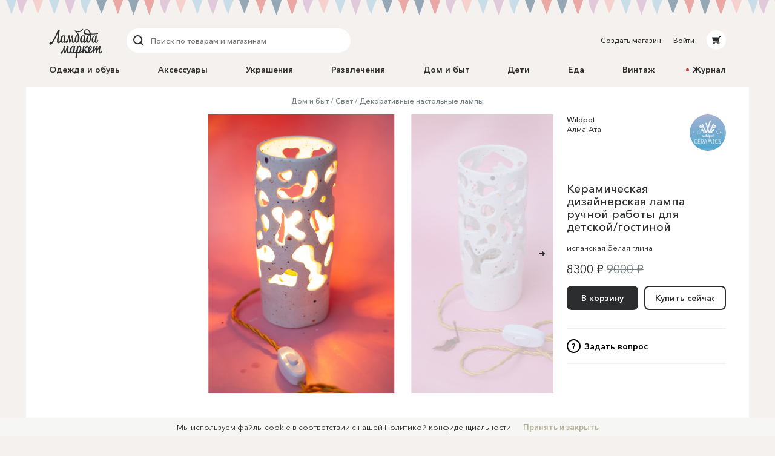

--- FILE ---
content_type: text/html; charset=utf-8
request_url: https://lmbd.ru/wildpot/6-keramicheskaya-dizainerskaya-lampa-rychnoi-raboty/
body_size: 30063
content:
<!DOCTYPE html><html class="no-js" lang="ru" xmlns:og="http://ogp.me/ns#"><head><meta charset="utf-8"><meta http-equiv="X-UA-Compatible" content="IE=edge"><meta name="viewport" content="width=device-width, initial-scale=1.0, maximum-scale=1.0, user-scalable=no"><link rel="dns-prefetch" href="//cdn.lmbd.ru/"><!--<script type="text/javascript" src="https://cdn.jsdelivr.net/npm/@cdek-it/widget@3" charset="utf-8"></script>--><script type="text/javascript" charset="utf-8" src="https://cdn.jsdelivr.net/npm/@cdek-it/widget@3"></script><link rel="stylesheet" href="/_assets/main.dc1a4ff24c6a216b32e98feba0bc4419.css"><title >Керамическая дизайнерская лампа ручной работы для детской/гостиной в магазине «Wildpot» на Ламбада-маркете</title><meta name="description" content="Керамическая лампа ручной рабооты белого цвета с цвеными вкраплениями. Фигурные отверстия создают на стенах причудливые узоры. 💡Лампа Эдисона продолговатой формы вход..."><meta name="contact" content="info@lambadamarket.ru"><link rel="canonical" href="https://lmbd.ru/wildpot/6-keramicheskaya-dizainerskaya-lampa-rychnoi-raboty/"><link rel="apple-touch-icon-precomposed" href="/apple-touch-icon-precomposed.png"><link rel="apple-touch-icon" href="/apple-touch-icon.png"><link rel="apple-touch-icon" href="/apple-touch-icon-36x36.png" sizes="36x36"><link rel="apple-touch-icon" href="/apple-touch-icon-48x48.png" sizes="48x48"><link rel="apple-touch-icon" href="/apple-touch-icon-57x57.png" sizes="57x57"><link rel="apple-touch-icon" href="/apple-touch-icon-60x60.png" sizes="60x60"><link rel="apple-touch-icon" href="/apple-touch-icon-72x72.png" sizes="72x72"><link rel="apple-touch-icon" href="/apple-touch-icon-76x76.png" sizes="76x76"><link rel="apple-touch-icon" href="/apple-touch-icon-96x96.png" sizes="96x96"><link rel="apple-touch-icon" href="/apple-touch-icon-114x114.png" sizes="114x114"><link rel="apple-touch-icon" href="/apple-touch-icon-120x120.png" sizes="120x120"><link rel="apple-touch-icon" href="/apple-touch-icon-144x144.png" sizes="144x144"><link rel="apple-touch-icon" href="/apple-touch-icon-152x152.png" sizes="152x152"><link rel="apple-touch-icon" href="/apple-touch-icon-180x180.png" sizes="180x180"><link rel="apple-touch-icon" href="/apple-touch-icon-192x192.png" sizes="192x192"><link rel="apple-touch-icon" href="/apple-touch-icon-194x194.png" sizes="194x194"><meta name="msapplication-TileColor" content="#0099CC"><meta name="msapplication-TileImage" content="/mstile-144x144.png"><meta name="application-name" content="Ламбада-маркет"><meta name="msapplication-tooltip" content="Покупайте и продавайте особенные вещи каждый день — без перерывов, праздников и выходных"><meta name="msapplication-config" content="/ieconfig.xml"><link rel="image_src" href="https://lmbd.ru/__append-logo/?base=https%3A%2F%2Fcdn.lmbd.ru%2F5dce7d79-12f8-4ae4-b107-0596ff8e81c2%2F-%2Fscale_crop%2F1200x630%2Fcenter%2F-%2Fprogressive%2Fyes%2F-%2Fformat%2Fjpeg%2F"><meta property="fb:app_id" content="1020237544716821"><meta property="og:site_name" content="Ламбада-маркет"><meta property="og:type" content="website"><meta property="og:url" content="https://lmbd.ru/wildpot/6-keramicheskaya-dizainerskaya-lampa-rychnoi-raboty/"><meta property="og:title" content="Керамическая дизайнерская лампа ручной работы для детской/гостиной в магазине «Wildpot» на Ламбада-маркете"><meta property="og:description" content="Керамическая лампа ручной рабооты белого цвета с цвеными вкраплениями. Фигурные отверстия создают на стенах причудливые узоры. 💡Лампа Эдисона продолговатой формы входит в комплект. Лампочка дает теплый спокойный свет. Высота примерно 22 см. Стильный плетеный шнур золотистого цвета длиной 1,5 м."><meta property="og:image" content="https://lmbd.ru/__append-logo/?base=https%3A%2F%2Fcdn.lmbd.ru%2F5dce7d79-12f8-4ae4-b107-0596ff8e81c2%2F-%2Fscale_crop%2F1200x630%2Fcenter%2F-%2Fprogressive%2Fyes%2F-%2Fformat%2Fjpeg%2F"><meta property="og:image:width" content="1200"><meta property="og:image:height" content="630"><meta property="twitter:card" content="summary_large_image"><meta name="p:domain_verify" content="c97f882377d349eb90c6acd43923b5fe"><meta name="yandex-verification" content="6c36b9f81f4df961"><meta name="google-site-verification" content="tjIIfsP66hePSh5QIxM7kH6EksFdm43qqfGrH5hiVT4"><script async src="https://www.googletagmanager.com/gtag/js?id=G-Q3D5VTJHMS"></script><script>window.dataLayer = window.dataLayer || [];
function gtag(){dataLayer.push(arguments);}
gtag('js', new Date());
gtag('config', 'G-Q3D5VTJHMS');</script><script>!function(f,b,e,v,n,t,s)
{if(f.fbq)return;n=f.fbq=function(){n.callMethod?
n.callMethod.apply(n,arguments):n.queue.push(arguments)};
if(!f._fbq)f._fbq=n;n.push=n;n.loaded=!0;n.version='2.0';
n.queue=[];t=b.createElement(e);t.async=!0;
t.src=v;s=b.getElementsByTagName(e)[0];
s.parentNode.insertBefore(t,s)}(window,document,'script',
'https://connect.facebook.net/en_US/fbevents.js');
fbq('init', '752011598837286');
fbq('track', 'PageView');</script><noscript><img height="1" width="1" src="https://www.facebook.com/tr?id=752011598837286&amp;ev=PageView&amp;noscript=1"></noscript></head><body onbeforeunload=""><div id="content"><div class="_1aPwGCkvABplX1Q__FPPk-" data-reactroot="" data-reactid="1" data-react-checksum="1045784949"><!-- react-empty: 2 --><div data-reactid="3"></div><div class="_1oaI4wCDrOhXcsRzCuIRgM" data-reactid="4"><div class="_1wa0qpkFmAE2uWOm8b33KV" data-reactid="5"></div><div class="_16rcL5Q84_5fdwyC667uKo" data-reactid="6"><header class="_3b_nLYH63o6XOFFRr69RXj" data-reactid="7"><div class="KclpKdxlPsLvpQOuGYye7" data-reactid="8"><nav class="_1m7IJDm-liwY9YvNl513kW" data-reactid="9"><div class="_2XfH62DFca0e_S5-dEq_6Q" data-reactid="10"><a href="/" class="mY6FCqO30rGBiuBPULV5j" data-reactid="11"><img alt="Ламбада-маркет" class="_1dQCJeSKDwFf99C8vVDD5D" src="/_assets/6e78bc3d5334f5ca699e657adf0aff76.svg" data-reactid="12"/></a><div class="XiI1GhuUfUZ3gocgFi2us" data-reactid="13"><div class="_2qRxUZxCaMv9V0AAI0S_hl" data-reactid="14"><div class="_19oZzoAowuONVcDNd6PQN9 _1msOF6mrjlcEtVdVNnsUJQ" data-reactid="15"><div class="_11jhMVRkK3BHqMdzFcrU5j" data-reactid="16"><button type="button" class="fNYc31H90urIHpyqVSshz _30r2xMyND1enaOBU9RXQfA" data-reactid="17"><svg width="24px" height="24px" viewBox="0 0 24 24" data-reactid="18"><g fill="none" fill-rule="evenodd" data-reactid="19"><path d="M15.974,15.974 L19.58,19.58" stroke="#2C2D2E" stroke-width="2" stroke-linecap="round" data-reactid="20"></path><circle stroke="#2C2D2E" stroke-width="2" cx="10.605" cy="10.605" r="6.60500002" data-reactid="21"></circle></g></svg></button></div><div class="_3HGDXwlrQIyJ4A1tGpDloo" data-reactid="22"><div class="_1upQU1LGurj-il6Ik1_BeY" data-reactid="23"><input type="text" placeholder="Поиск по товарам и магазинам" value="" maxlength="280" data-reactid="24"/></div></div></div></div><div class="_13r7SomVWHlGdct2_uWIt9" data-reactid="25"><div class="_19oZzoAowuONVcDNd6PQN9" data-reactid="26"><div class="_11jhMVRkK3BHqMdzFcrU5j" data-reactid="27"><button type="button" class="fNYc31H90urIHpyqVSshz _2eSflcHozm5RcK9V79_iKS _30r2xMyND1enaOBU9RXQfA" data-reactid="28"><svg width="24px" height="24px" viewBox="0 0 24 24" data-reactid="29"><g fill="none" fill-rule="evenodd" data-reactid="30"><path d="M15.974,15.974 L19.58,19.58" stroke="#2C2D2E" stroke-width="2" stroke-linecap="round" data-reactid="31"></path><circle stroke="#2C2D2E" stroke-width="2" cx="10.605" cy="10.605" r="6.60500002" data-reactid="32"></circle></g></svg></button></div><div class="_3HGDXwlrQIyJ4A1tGpDloo" data-reactid="33"><div class="_1upQU1LGurj-il6Ik1_BeY" data-reactid="34"><input type="text" placeholder="Поиск по товарам и магазинам" value="" maxlength="280" data-reactid="35"/></div></div></div></div><div class="_15BU9C6UNpT_Wn5m7kXoM0" data-reactid="36"><button type="button" class="fNYc31H90urIHpyqVSshz _2eSflcHozm5RcK9V79_iKS _30r2xMyND1enaOBU9RXQfA" data-reactid="37"><svg width="24px" height="24px" viewBox="0 0 24 24" data-reactid="38"><g fill="none" fill-rule="evenodd" data-reactid="39"><path d="M15.974,15.974 L19.58,19.58" stroke="#2C2D2E" stroke-width="2" stroke-linecap="round" data-reactid="40"></path><circle stroke="#2C2D2E" stroke-width="2" cx="10.605" cy="10.605" r="6.60500002" data-reactid="41"></circle></g></svg></button></div></div></div><div class="_30Xg7d7aEArZvrpYqo15kX" data-reactid="42"><div class="_2p8iJMlu-9US5yE9uOutFj _3heeyC1zF7BQBg0JGe_9x8" data-reactid="43"><a href="/shop/create/" class="" data-reactid="44">Создать магазин</a></div><div class="_2p8iJMlu-9US5yE9uOutFj" data-reactid="45"><a href="/accounts/login/" class="" data-reactid="46">Войти</a></div><div data-reactid="47"><a href="/cart/" class="_14zHzyR1ixuwNdyPwhAEqY _3uww656dDBYpKjrQ-j8_hc" data-reactid="48"><svg width="24px" height="24px" viewBox="0 0 24 24" class="_3-rC7mj4cpfeivHncef-hv" data-reactid="49"><path fill="#2C2D2E" fill-rule="evenodd" d="M6.5225192,14.0956773 L5,7.4319729 L16.8008652,7.4319729 L17.2368289,6 L19.5061873,6 C19.779,6 20,6.22100003 20,6.49364499 C20,6.76628995 19.779,6.98745766 19.5061873,6.98745766 L17.9694155,6.98745766 L15.7674637,14.2470908 L16.7472082,15.6012609 L17.0091217,15.9401388 C17.0554009,15.9922868 17.0979912,16.047956 17.1372279,16.105805 L17.1417553,16.1116738 L17.1412522,16.1116738 C17.3124518,16.3673832 17.4130588,16.6740669 17.4130588,17.0040578 C17.4130588,17.8909085 16.6913713,18.6124283 15.8045206,18.6124283 C14.9173346,18.6124283 14.1958147,17.8964419 14.1958147,17.0092558 C14.1958147,16.7892619 14.2404172,16.5667527 14.3205674,16.3938764 L9.73724806,16.3938764 C9.81756598,16.5667527 9.86183306,16.7890942 9.86183306,17.0092558 C9.86183306,17.8964419 9.14014554,18.6149435 8.25329488,18.6149435 C7.36644421,18.6149435 6.64458902,17.8927529 6.64458902,17.0059023 C6.64458902,16.1753915 7.27723934,15.4800295 8.08595191,15.4060834 L15.3809652,15.4060834 L14.9565713,14.8130051 L6.5225192,14.0956773 Z M8.25329488,16.3833127 C7.91072806,16.3833127 7.63238204,16.661994 7.63238204,17.0042255 C7.63238204,17.3467923 7.91072806,17.6254737 8.25329488,17.6254737 C8.59569402,17.6254737 8.87420772,17.3467923 8.87420772,17.0042255 C8.87420772,16.661994 8.59569402,16.3833127 8.25329488,16.3833127 Z M15.1832724,17.0042255 C15.1832724,17.3467923 15.4617861,17.6254737 15.8043529,17.6254737 C16.1467521,17.6254737 16.4252658,17.3467923 16.4252658,17.0042255 C16.4252658,16.661994 16.1467521,16.3833127 15.8043529,16.3833127 C15.4617861,16.3833127 15.1832724,16.661994 15.1832724,17.0042255 Z" data-reactid="50"></path></svg></a></div></div></nav><nav class="_7PCQ0DsNSyzV5PasJ1cmZ" data-reactid="51"><ul class="vqmF0LB-iaFkFfV28Pnow" data-reactid="52"><li data-reactid="53"><a style="color:;" href="/odezhda-i-obuv/" class="_2jm6IZb5HGJEE1AiokvnyB" data-reactid="54">Одежда и обувь</a></li><li data-reactid="55"><a style="color:;" href="/accessories/" class="_2jm6IZb5HGJEE1AiokvnyB" data-reactid="56">Аксессуары</a></li><li data-reactid="57"><a style="color:;" href="/jewelry/" class="_2jm6IZb5HGJEE1AiokvnyB" data-reactid="58">Украшения</a></li><li data-reactid="59"><a style="color:;" href="/razvlecheniya/" class="_2jm6IZb5HGJEE1AiokvnyB" data-reactid="60">Развлечения</a></li><li data-reactid="61"><a style="color:;" href="/house/" class="_2jm6IZb5HGJEE1AiokvnyB" data-reactid="62">Дом и быт</a></li><li data-reactid="63"><a style="color:;" href="/deti/" class="_2jm6IZb5HGJEE1AiokvnyB" data-reactid="64">Дети</a></li><li data-reactid="65"><a style="color:;" href="/eda/" class="_2jm6IZb5HGJEE1AiokvnyB" data-reactid="66">Еда</a></li><li data-reactid="67"><a href="/vintage/" class="_2jm6IZb5HGJEE1AiokvnyB" data-reactid="68">Винтаж</a></li><li data-reactid="69"><a class="_2jm6IZb5HGJEE1AiokvnyB" data-reactid="70"><span class="_3AGoMYoy1qOjZivi7XHzU9" data-reactid="71"><!-- react-text: 72 -->Журнал<!-- /react-text --></span></a></li></ul></nav></div><div class="_13Pg8D0E2y-Z7uU3E1_ijv" data-reactid="73"><div class="Gu-5UpI9JPKgVmi29sd8J" data-reactid="74"><!-- react-empty: 75 --><button type="button" class="dPu-BXVc_iYEOYKciLYxf _30r2xMyND1enaOBU9RXQfA" data-reactid="76"><span class="_3zOZauL9FaZB8ZxrmZuf9O" data-reactid="77"><span class="_3EK5ff24A2zS0wqvmLrjCu" data-reactid="78">Все категории</span><svg width="24px" height="24px" viewBox="0 0 24 24" class="_1QlyMrg5YjsfhTEoqIiWad" data-reactid="79"><g data-reactid="80"><path d="M9 10l3.035 3.035L15.07 10" stroke-width="2" stroke="#DAD8D6" fill="none" fill-rule="evenodd" stroke-linecap="round" data-reactid="81"></path></g></svg></span></button></div></div></header><main class="RCYgPaFUWhl6N-mY636d" data-reactid="82"><article itemscope="" itemtype="http://schema.org/Product" data-reactid="83"><meta content="https://cdn.lmbd.ru/5dce7d79-12f8-4ae4-b107-0596ff8e81c2/" itemprop="image" data-reactid="84"/><div class="KclpKdxlPsLvpQOuGYye7" data-reactid="85"><div class="_1qBZpiIR2vljhaa2hSj2jB" data-reactid="86"><div class="_3mbVqriYwQWlUdWMXl7yI5" data-reactid="87"><nav class="_2UJvbWEwmLzEk_yERJWdca" data-reactid="88"><ul data-reactid="89"><li class="_1uZQ9IVAVjBbgIwXMHasQF" data-reactid="90"><a href="/house/" class="" data-reactid="91">Дом и быт</a></li><li class="_1uZQ9IVAVjBbgIwXMHasQF" data-reactid="92"><a href="/house/svet/" class="" data-reactid="93">Свет</a></li><li class="_1uZQ9IVAVjBbgIwXMHasQF" data-reactid="94"><a href="/house/svet/dekorativnye-nastolnye-lampy/" class="" data-reactid="95">Декоративные настольные лампы</a></li></ul></nav><div class="mjuU4EQlLzN1TocnZjzhR" data-reactid="96"><div class="_29n2dpvlIDnvFeKLZyneIr" data-reactid="97"><div class="_3xLuS4prdL6pFYYA31n_A5 jTkVB7zu6LBDPLMqzYXhz _3MegbQJbAQHZVbvPR3H0-8 _2_Ml0fp7MjlDJKYMHY0bBj _2A8raixmp2foK2fFgHNfIW" data-reactid="98"><div class="_3ZqnzkXT5bCQoja0SbN0eB" data-reactid="99"><div class="_8_7rL0tZJTbs2zrQnxMVi" data-reactid="100"><div class="_10q2G9CGDcNCqu8LXbU-CN" style="padding-bottom:55.23012552301255%;" data-reactid="101"><ul class="_3hqKFYVlunaJnpkwLCVrNF" style="transform:translate3d(100%, 0, 0);transition:;" data-reactid="102"><li class="qugudel3_0MoHgMLn91By _3sX1klSn14D_i5cL93kkAF" style="padding:0 0px;width:0;height:0;" data-reactid="103"><div class="_3izWdGDazoSBcw0Di-zUJC" data-reactid="104"><a class="_32a5NhVs26aC2cvEG2VFKB" data-reactid="105"><span class="WcJjk_Z45prIevC6ZrQM_ IdfqZdLVrCrQQj0Vpa211 _1c0lx69mtcXw2DpMFOZrTD" style="padding-top:55.222088835534215%;" data-reactid="106"><img alt="Керамическая дизайнерская лампа ручной работы для детской/гостиной" class="_38hM-z-9pRWKPocKnwfjgn _1OYXByBrqNRWjUZlhJIxqn" src="https://cdn.lmbd.ru/5dce7d79-12f8-4ae4-b107-0596ff8e81c2/-/preview/1666x920/-/format/jpeg/" data-reactid="107"/></span></a><div class="_2az5GIMz1C_I8fnIXQGpue" data-reactid="108"><div data-reactid="109"><svg width="18px" height="18px" viewBox="0 0 18 18" class="UZpZFB5i7sByQKldXKXMO _3Byl64CcIjyETCudhXdA1m" data-reactid="110"><circle class="_2IWhk0cYhkxS14uzKABO_l" fill="none" stroke="#2c2d2e" stroke-width="2" stroke-linecap="round" cx="9" cy="9" r="8" data-reactid="111"></circle></svg></div></div></div></li><li class="qugudel3_0MoHgMLn91By" style="padding:0 0px;width:0;height:0;" data-reactid="112"><div class="_3izWdGDazoSBcw0Di-zUJC" data-reactid="113"><a tabindex="-1" class="_32a5NhVs26aC2cvEG2VFKB" data-reactid="114"><span class="WcJjk_Z45prIevC6ZrQM_ IdfqZdLVrCrQQj0Vpa211 _1c0lx69mtcXw2DpMFOZrTD" style="padding-top:55.222088835534215%;" data-reactid="115"><img alt="Керамическая дизайнерская лампа ручной работы для детской/гостиной" class="_38hM-z-9pRWKPocKnwfjgn _1OYXByBrqNRWjUZlhJIxqn" src="https://cdn.lmbd.ru/376aa41a-e074-40aa-9467-31e40cc81e20/-/preview/1666x920/-/format/jpeg/" data-reactid="116"/></span></a><div class="_2az5GIMz1C_I8fnIXQGpue" data-reactid="117"><div data-reactid="118"><svg width="18px" height="18px" viewBox="0 0 18 18" class="UZpZFB5i7sByQKldXKXMO _3Byl64CcIjyETCudhXdA1m" data-reactid="119"><circle class="_2IWhk0cYhkxS14uzKABO_l" fill="none" stroke="#2c2d2e" stroke-width="2" stroke-linecap="round" cx="9" cy="9" r="8" data-reactid="120"></circle></svg></div></div></div></li><li class="qugudel3_0MoHgMLn91By" style="padding:0 0px;width:0;height:0;" data-reactid="121"><div class="_3izWdGDazoSBcw0Di-zUJC" data-reactid="122"><a tabindex="-1" class="_32a5NhVs26aC2cvEG2VFKB" data-reactid="123"><span class="WcJjk_Z45prIevC6ZrQM_ IdfqZdLVrCrQQj0Vpa211 _1c0lx69mtcXw2DpMFOZrTD" style="padding-top:55.222088835534215%;" data-reactid="124"><img alt="Керамическая дизайнерская лампа ручной работы для детской/гостиной" class="_38hM-z-9pRWKPocKnwfjgn _1OYXByBrqNRWjUZlhJIxqn" src="https://cdn.lmbd.ru/b7c2f241-779b-405f-b8b4-631ccf1af482/-/preview/1666x920/-/format/jpeg/" data-reactid="125"/></span></a><div class="_2az5GIMz1C_I8fnIXQGpue" data-reactid="126"><div data-reactid="127"><svg width="18px" height="18px" viewBox="0 0 18 18" class="UZpZFB5i7sByQKldXKXMO _3Byl64CcIjyETCudhXdA1m" data-reactid="128"><circle class="_2IWhk0cYhkxS14uzKABO_l" fill="none" stroke="#2c2d2e" stroke-width="2" stroke-linecap="round" cx="9" cy="9" r="8" data-reactid="129"></circle></svg></div></div></div></li><li class="qugudel3_0MoHgMLn91By" style="padding:0 0px;width:0;height:0;" data-reactid="130"><div class="_3izWdGDazoSBcw0Di-zUJC" data-reactid="131"><a tabindex="-1" class="_32a5NhVs26aC2cvEG2VFKB" data-reactid="132"><span class="WcJjk_Z45prIevC6ZrQM_ IdfqZdLVrCrQQj0Vpa211 _1c0lx69mtcXw2DpMFOZrTD" style="padding-top:55.222088835534215%;" data-reactid="133"><img alt="Керамическая дизайнерская лампа ручной работы для детской/гостиной" class="_38hM-z-9pRWKPocKnwfjgn _1OYXByBrqNRWjUZlhJIxqn" src="https://cdn.lmbd.ru/9ecad1e2-0843-4ab4-a3ca-3b5c596430aa/-/preview/1666x920/-/format/jpeg/" data-reactid="134"/></span></a><div class="_2az5GIMz1C_I8fnIXQGpue" data-reactid="135"><div data-reactid="136"><svg width="18px" height="18px" viewBox="0 0 18 18" class="UZpZFB5i7sByQKldXKXMO _3Byl64CcIjyETCudhXdA1m" data-reactid="137"><circle class="_2IWhk0cYhkxS14uzKABO_l" fill="none" stroke="#2c2d2e" stroke-width="2" stroke-linecap="round" cx="9" cy="9" r="8" data-reactid="138"></circle></svg></div></div></div></li><li class="qugudel3_0MoHgMLn91By" style="padding:0 0px;width:0;height:0;" data-reactid="139"><div class="_3izWdGDazoSBcw0Di-zUJC" data-reactid="140"><a tabindex="-1" class="_32a5NhVs26aC2cvEG2VFKB" data-reactid="141"><span class="WcJjk_Z45prIevC6ZrQM_ IdfqZdLVrCrQQj0Vpa211 _1c0lx69mtcXw2DpMFOZrTD" style="padding-top:55.222088835534215%;" data-reactid="142"><img alt="Керамическая дизайнерская лампа ручной работы для детской/гостиной" class="_38hM-z-9pRWKPocKnwfjgn _1OYXByBrqNRWjUZlhJIxqn" src="https://cdn.lmbd.ru/46299185-1a0d-4620-9cc8-7c75c54a060a/-/preview/1666x920/-/format/jpeg/" data-reactid="143"/></span></a><div class="_2az5GIMz1C_I8fnIXQGpue" data-reactid="144"><div data-reactid="145"><svg width="18px" height="18px" viewBox="0 0 18 18" class="UZpZFB5i7sByQKldXKXMO _3Byl64CcIjyETCudhXdA1m" data-reactid="146"><circle class="_2IWhk0cYhkxS14uzKABO_l" fill="none" stroke="#2c2d2e" stroke-width="2" stroke-linecap="round" cx="9" cy="9" r="8" data-reactid="147"></circle></svg></div></div></div></li><li class="qugudel3_0MoHgMLn91By" style="padding:0 0px;width:0;height:0;" data-reactid="148"><div class="_3izWdGDazoSBcw0Di-zUJC" data-reactid="149"><a tabindex="-1" class="_32a5NhVs26aC2cvEG2VFKB" data-reactid="150"><span class="WcJjk_Z45prIevC6ZrQM_ IdfqZdLVrCrQQj0Vpa211 _1c0lx69mtcXw2DpMFOZrTD" style="padding-top:55.222088835534215%;" data-reactid="151"><img alt="Керамическая дизайнерская лампа ручной работы для детской/гостиной" class="_38hM-z-9pRWKPocKnwfjgn _1OYXByBrqNRWjUZlhJIxqn" src="https://cdn.lmbd.ru/3a13d4ed-bb7a-45cd-93d1-b8dd624fc990/-/preview/1666x920/-/format/jpeg/" data-reactid="152"/></span></a><div class="_2az5GIMz1C_I8fnIXQGpue" data-reactid="153"><div data-reactid="154"><svg width="18px" height="18px" viewBox="0 0 18 18" class="UZpZFB5i7sByQKldXKXMO _3Byl64CcIjyETCudhXdA1m" data-reactid="155"><circle class="_2IWhk0cYhkxS14uzKABO_l" fill="none" stroke="#2c2d2e" stroke-width="2" stroke-linecap="round" cx="9" cy="9" r="8" data-reactid="156"></circle></svg></div></div></div></li></ul><button type="button" class="zZRw9J62GSUvKH2bfctu0 _15bfSIXxlENsP4FXYYQiad _30r2xMyND1enaOBU9RXQfA" data-reactid="157"><svg width="24px" height="24px" viewBox="0 0 24 24" class="v1oHi6X6SL0QgenA8_6q_" data-reactid="158"><g stroke="#2c2d2e" stroke-width="2" fill="none" fill-rule="evenodd" stroke-linecap="round" data-reactid="159"><path d="M8 12h6.5M13 15l3-3-3-3" data-reactid="160"></path></g></svg></button></div></div></div><div class="_29n2dpvlIDnvFeKLZyneIr" data-reactid="161"><div class="_3xLuS4prdL6pFYYA31n_A5 _26hpFNULCXVEvSpv45TqQG _3FDo3VupDMsrJ1aD4XAE1 VhuvxVRuRRtYbX1L2CB_k _13FdZTe8tlQqCidyqLC02d" data-reactid="162"></div><div class="_3xLuS4prdL6pFYYA31n_A5 _2V4VVMZkT1zTHb70Rwq-Bj _3MegbQJbAQHZVbvPR3H0-8 VhuvxVRuRRtYbX1L2CB_k _13FdZTe8tlQqCidyqLC02d" data-reactid="163"><div class="_2NaOLjjFLD0HYFlZDqMGyb" data-reactid="164"><span class="_3vaTjQ00CHU-dqI7_Zot3L" data-reactid="165"><div data-reactid="166"><ul class="A823BY_3jos939kCiuYiF" data-reactid="167"><li data-reactid="168"><button type="button" class="_3xJRecSj0bjRvp2ilZjhlY _1FTvVNkg2kjILIe_InpgZL _30r2xMyND1enaOBU9RXQfA" data-reactid="169">Описание</button></li><li data-reactid="170"><button type="button" class="_3xJRecSj0bjRvp2ilZjhlY _30r2xMyND1enaOBU9RXQfA" data-reactid="171">Доставка и оплата</button></li><li data-reactid="172"><button type="button" class="_3xJRecSj0bjRvp2ilZjhlY _30r2xMyND1enaOBU9RXQfA" data-reactid="173">Правила магазина</button></li></ul><div class="wDmCuuxGSy9uGb6f6hKBa" data-reactid="174"><div data-reactid="175"><p itemprop="description" style="white-space:break-spaces;" data-reactid="176"><!-- react-text: 177 -->Керамическая лампа ручной рабооты белого цвета с цвеными вкраплениями. Фигурные отверстия создают на стенах причудливые узоры. <!-- /react-text --><br data-reactid="178"/><!-- react-text: 179 --><!-- /react-text --><br data-reactid="180"/><!-- react-text: 181 -->💡Лампа Эдисона продолговатой формы входит в комплект. Лампочка дает теплый спокойный свет.<!-- /react-text --><br data-reactid="182"/><!-- react-text: 183 --><!-- /react-text --><br data-reactid="184"/><!-- react-text: 185 -->Высота примерно 22 см.<!-- /react-text --><br data-reactid="186"/><!-- react-text: 187 --><!-- /react-text --><br data-reactid="188"/><!-- react-text: 189 -->Стильный плетеный шнур золотистого цвета длиной 1,5 м.<!-- /react-text --></p></div></div></div></span></div></div></div></div><div class="_3xLuS4prdL6pFYYA31n_A5 wJwsqWiK4yXWXsdkFTx7n _3pc52JhG4g2HoCzQL2OXbo _2_Ml0fp7MjlDJKYMHY0bBj _2A8raixmp2foK2fFgHNfIW" data-reactid="190"><div data-reactid="191"><div class="AJ5HGAjcpfcVWxGARaKBm" data-reactid="192"><a tabindex="-1" href="/wildpot/" class="" data-reactid="193"><div class="_3SwwWECcCQKi8cxWhb4wNi _13B2IAjsAd2WCt-5ktBOaL" style="background-color:hsl(19, 11%, 82%);" data-reactid="194"><span class="_17OrHB0N95M6mUjfg4sKP0 IdfqZdLVrCrQQj0Vpa211 _1c0lx69mtcXw2DpMFOZrTD" style="padding-top:100%;" data-reactid="195"><img alt="Wildpot" class="_2X5QyErMha_BqhmFxqsssD _38hM-z-9pRWKPocKnwfjgn _1OYXByBrqNRWjUZlhJIxqn" data-blink-ops="scale-crop: 120x120" data-ops="scale-crop: 120x120" data-blink-src="https://cdn.lmbd.ru/ff5be090-fb45-44b1-91bb-3a248e311fc6/" data-reactid="196"/></span></div></a><div class="_3pHDu6vmSKvuMKjCDl0w5m" data-reactid="197"><div class="_2_wCgUIDmkIeFYhKdv4ZMl" data-reactid="198"><a href="/wildpot/" class="" data-reactid="199">Wildpot</a></div><div data-reactid="200">Алма-Ата</div></div></div><h1 class="xcMRldYzBi871jjtyKJJn" itemprop="name" data-reactid="201">Керамическая дизайнерская лампа ручной работы для детской/гостиной</h1><div class="_2ox2YSpvEsogY_RM6afsIv" data-reactid="202"><span data-reactid="203"><!-- react-text: 204 -->испанская белая глина<!-- /react-text --></span></div><!-- react-text: 205 --><!-- /react-text --><div class="_5LknDpza_yQGnvYljTSXT" itemprop="offers" itemscope="" itemtype="http://schema.org/Offer" data-reactid="206"><meta itemprop="priceCurrency" content="RUB" data-reactid="207"/><meta itemprop="price" content="8300.00" data-reactid="208"/><meta itemprop="name" content="Керамическая дизайнерская лампа ручной работы для детской/гостиной" data-reactid="209"/><link itemprop="availability" href="http://schema.org/InStock" data-reactid="210"/><!-- react-text: 211 -->8300 ₽<!-- /react-text --><!-- react-text: 212 --> <!-- /react-text --><s class="_1rEKvbJH57FUqktSTE9YVo" data-reactid="213">9000 ₽</s></div><div class="_1_O1c4hCQroBlMcSj2scm8" data-reactid="214"><div class="_2hZ4NVs7HQRtzV3KlIIXnu _3W1yVHa9GmJC2GcoAYIFF7" data-reactid="215"><div class="_2fDoFkDMlFXVL65FItsptN" data-reactid="216"><div class="_3FDj6IpffqLNHdnUXowfFs" data-reactid="217"><div class="XQBrVn8RpX7srhjSDF5la" data-reactid="218"><div class="_3ou3McnWQdJpiRNpphOn6v" data-reactid="219"><div class="_1xGsmGmE-gKhpi92UMiTIW" data-reactid="220"><button type="button" class="_1W8tgysaGmUyz3PygRbGlm _2vQkFG6BEiC5_muRGykjhL _1zDWiIODiDhH7cLqsV_7ag YYYjIO5m1fc63uOwc3kCt _3P_OlO0EYFBtncLtKX5unl _30r2xMyND1enaOBU9RXQfA" data-reactid="221"><span class="_15ijhGKgJKbvnRv4DMRP3w" data-reactid="222"><span class="_1Dh1EsYcIy6Kls8WbhSaQO" data-reactid="223">В корзину</span></span></button></div><div class="_2KDKkn9zTXE--s6LBf4h5Z" data-reactid="224"><a href="/wildpot/6-keramicheskaya-dizainerskaya-lampa-rychnoi-raboty/buy/" class="_1W8tgysaGmUyz3PygRbGlm _2vQkFG6BEiC5_muRGykjhL _1dVt8y_9A-gZTWK1rDM0W4 _1zDWiIODiDhH7cLqsV_7ag YYYjIO5m1fc63uOwc3kCt _3P_OlO0EYFBtncLtKX5unl" data-reactid="225"><span class="_15ijhGKgJKbvnRv4DMRP3w" data-reactid="226"><span class="_1Dh1EsYcIy6Kls8WbhSaQO" data-reactid="227">Купить сейчас</span></span></a></div></div><div class="_2-EvoZde3uN8XuIc_6Ypc7" data-reactid="228"><button type="button" class="_11ABZhT7cTH04Ahr9lT9_L _30r2xMyND1enaOBU9RXQfA" data-reactid="229"><span class="_1QhFpQ27dJ5b1ok03lTz0n" data-reactid="230">?</span><span class="_2o4yMsqkYRyBC3QT7Sxh9m" data-reactid="231">Задать вопрос</span></button></div></div></div><!-- react-empty: 232 --></div></div></div></div></div><div class="_3xLuS4prdL6pFYYA31n_A5 _332acmEwk8jkwnW7qh_c5_ _3FDo3VupDMsrJ1aD4XAE1 _2_Ml0fp7MjlDJKYMHY0bBj _2A8raixmp2foK2fFgHNfIW" data-reactid="233"><div class="_2NaOLjjFLD0HYFlZDqMGyb" data-reactid="234"><span class="_3vaTjQ00CHU-dqI7_Zot3L" data-reactid="235"><div data-reactid="236"><ul class="A823BY_3jos939kCiuYiF" data-reactid="237"><li data-reactid="238"><button type="button" class="_3xJRecSj0bjRvp2ilZjhlY _1FTvVNkg2kjILIe_InpgZL _30r2xMyND1enaOBU9RXQfA" data-reactid="239">Описание</button></li><li data-reactid="240"><button type="button" class="_3xJRecSj0bjRvp2ilZjhlY _30r2xMyND1enaOBU9RXQfA" data-reactid="241">Доставка и оплата</button></li><li data-reactid="242"><button type="button" class="_3xJRecSj0bjRvp2ilZjhlY _30r2xMyND1enaOBU9RXQfA" data-reactid="243">Правила магазина</button></li></ul><div class="wDmCuuxGSy9uGb6f6hKBa" data-reactid="244"><div data-reactid="245"><p itemprop="description" style="white-space:break-spaces;" data-reactid="246"><!-- react-text: 247 -->Керамическая лампа ручной рабооты белого цвета с цвеными вкраплениями. Фигурные отверстия создают на стенах причудливые узоры. <!-- /react-text --><br data-reactid="248"/><!-- react-text: 249 --><!-- /react-text --><br data-reactid="250"/><!-- react-text: 251 -->💡Лампа Эдисона продолговатой формы входит в комплект. Лампочка дает теплый спокойный свет.<!-- /react-text --><br data-reactid="252"/><!-- react-text: 253 --><!-- /react-text --><br data-reactid="254"/><!-- react-text: 255 -->Высота примерно 22 см.<!-- /react-text --><br data-reactid="256"/><!-- react-text: 257 --><!-- /react-text --><br data-reactid="258"/><!-- react-text: 259 -->Стильный плетеный шнур золотистого цвета длиной 1,5 м.<!-- /react-text --></p></div></div></div></span></div></div></div><div class="_1Xer5byOMn0RCBol4rrvAT" data-reactid="260"><div class="_29n2dpvlIDnvFeKLZyneIr" data-reactid="261"><div class="_3O8PvEgVF5a0JwkBZnpty2 _3xLuS4prdL6pFYYA31n_A5 wJwsqWiK4yXWXsdkFTx7n _1NTSY3hAl2XSE73GA-zNqe hWVMtOs6L-9QAeGzPq8WT _3gAEynrqjrJn0UpF99RUuS" data-reactid="262"><article class="_3QbEwc__EiUxxtZTQzJTtK" data-reactid="263"><a href="/wildpot/2-golybaya-s-zelenym-kryzhka-s-bozhei-korovkoi-i/" class="" data-reactid="264"><div class="_2pkGmj2S0vEEb8aDDFPihr" data-reactid="265"><div class="_18V8nOX_uzf5CZMq0A1R44" data-reactid="266"><img alt="Голубая с зеленым кружка с божьей коровкой и цветами" class="_3s5wCUZ4L3JY9nzED4D6VG" data-blink-ops="preview: 526x560" data-blink-src="https://cdn.lmbd.ru/b22a6df9-5622-4442-b26a-8e63ec760a21/" data-reactid="267"/></div></div><h2 class="_3H3CWFyp7VVowHMirf6Slj" data-reactid="268">Голубая с зеленым кружка с божьей коровкой и цветами</h2></a><a href="/wildpot/" class="_2JNZvb2sSZwo9MlK2WBSQL" data-reactid="269">Wildpot</a><div class="qBrSyok1upozdaj5rpr3r" data-reactid="270"><span class="dpY8wFTrbNM34l3VWtiKU" data-reactid="271">3500 ₽</span><span class="dpY8wFTrbNM34l3VWtiKU _8wd9j8ZdovYwY3B6FtdfQ" data-reactid="272">3700 ₽</span></div></article></div><div class="_3O8PvEgVF5a0JwkBZnpty2 _3xLuS4prdL6pFYYA31n_A5 wJwsqWiK4yXWXsdkFTx7n _1NTSY3hAl2XSE73GA-zNqe hWVMtOs6L-9QAeGzPq8WT _3gAEynrqjrJn0UpF99RUuS" data-reactid="273"><article class="_3QbEwc__EiUxxtZTQzJTtK" data-reactid="274"><a href="/wildpot/1-nebolshoi-kosmicheskii-gorshok-na-nozhkah-dlya/" class="" data-reactid="275"><div class="_2pkGmj2S0vEEb8aDDFPihr" data-reactid="276"><div class="_18V8nOX_uzf5CZMq0A1R44" data-reactid="277"><img alt="Небольшой космический горшок на ножках для суккулентов, керамика ручной работы" class="_3s5wCUZ4L3JY9nzED4D6VG" data-blink-ops="preview: 526x560" data-blink-src="https://cdn.lmbd.ru/ae4adec1-e634-430d-a818-3daaf9c8f984/" data-reactid="278"/></div></div><h2 class="_3H3CWFyp7VVowHMirf6Slj" data-reactid="279">Небольшой космический горшок на ножках для суккулентов, керамика ручной работы</h2></a><a href="/wildpot/" class="_2JNZvb2sSZwo9MlK2WBSQL" data-reactid="280">Wildpot</a><div class="qBrSyok1upozdaj5rpr3r" data-reactid="281"><span class="dpY8wFTrbNM34l3VWtiKU" data-reactid="282">2500 ₽</span><span class="dpY8wFTrbNM34l3VWtiKU _8wd9j8ZdovYwY3B6FtdfQ" data-reactid="283">2700 ₽</span></div></article></div></div><div class="_28Q0NSyZJTqzamTTpkzd4O" data-reactid="284"><div class="_3qx-5xco3FvzX8khk-Clxt" data-reactid="285"><a href="/wildpot/" class="_1W8tgysaGmUyz3PygRbGlm _2vQkFG6BEiC5_muRGykjhL _1zDWiIODiDhH7cLqsV_7ag YYYjIO5m1fc63uOwc3kCt _3P_OlO0EYFBtncLtKX5unl" data-reactid="286"><span class="_15ijhGKgJKbvnRv4DMRP3w" data-reactid="287"><span class="_1Dh1EsYcIy6Kls8WbhSaQO" data-reactid="288">Все товары магазина</span></span></a></div></div></div></div></div><div class="_3BBwOJIFB3cnC835hbCZ_C" data-reactid="289"></div></div></div><aside class="SlXzNtKT69UekpOWMlUQo" data-reactid="290"><div class="KclpKdxlPsLvpQOuGYye7" data-reactid="291"><h2 class="_2fh8EMBDpgPwS8IUjMcWD1" data-reactid="292">Похожие товары из других магазинов</h2><div class="_29n2dpvlIDnvFeKLZyneIr" data-reactid="293"><div class="_3O8PvEgVF5a0JwkBZnpty2 _3xLuS4prdL6pFYYA31n_A5 _3eYF1iVgMpGqXqBSeP69pF _1NTSY3hAl2XSE73GA-zNqe hWVMtOs6L-9QAeGzPq8WT _3gAEynrqjrJn0UpF99RUuS" data-reactid="294"><article class="_3QbEwc__EiUxxtZTQzJTtK" data-reactid="295"><a href="/kozheurovstudio/3-nastolna-lampa-propys-s-derevyannym-osnovaniem/" class="" data-reactid="296"><div class="_2pkGmj2S0vEEb8aDDFPihr" data-reactid="297"><div class="_18V8nOX_uzf5CZMq0A1R44" data-reactid="298"><img alt="Настольна лампа &quot; Пропус&quot; с деревянным основанием." class="_3s5wCUZ4L3JY9nzED4D6VG" data-blink-ops="preview: 526x560" data-blink-src="https://cdn.lmbd.ru/6a66caeb-eb3f-4348-8a01-fb25d713657b/" data-reactid="299"/></div></div><h2 class="_3H3CWFyp7VVowHMirf6Slj" data-reactid="300">Настольна лампа &quot; Пропус&quot; с деревянным основанием.</h2></a><a href="/kozheurovstudio/" class="_2JNZvb2sSZwo9MlK2WBSQL" data-reactid="301">Мастерская -студия Гало</a><div class="qBrSyok1upozdaj5rpr3r" data-reactid="302"><span class="dpY8wFTrbNM34l3VWtiKU" data-reactid="303">4000 ₽</span><span class="dpY8wFTrbNM34l3VWtiKU _8wd9j8ZdovYwY3B6FtdfQ" data-reactid="304">7000 ₽</span></div></article></div><div class="_3O8PvEgVF5a0JwkBZnpty2 _3xLuS4prdL6pFYYA31n_A5 _3eYF1iVgMpGqXqBSeP69pF _1NTSY3hAl2XSE73GA-zNqe hWVMtOs6L-9QAeGzPq8WT _3gAEynrqjrJn0UpF99RUuS" data-reactid="305"><article class="_3QbEwc__EiUxxtZTQzJTtK" data-reactid="306"><a href="/roshva/10-symka-nochnik-vozdyshnyi-zamok/" class="" data-reactid="307"><div class="_2pkGmj2S0vEEb8aDDFPihr" data-reactid="308"><div class="_18V8nOX_uzf5CZMq0A1R44" data-reactid="309"><img alt="Сумка ночник воздушный замок" class="_3s5wCUZ4L3JY9nzED4D6VG" data-blink-ops="preview: 526x560" data-blink-src="https://cdn.lmbd.ru/e4afb51e-5704-457e-b564-eca2bdca3c83/" data-reactid="310"/></div></div><h2 class="_3H3CWFyp7VVowHMirf6Slj" data-reactid="311">Сумка ночник воздушный замок</h2></a><a href="/roshva/" class="_2JNZvb2sSZwo9MlK2WBSQL" data-reactid="312">ROSHVA</a><div class="qBrSyok1upozdaj5rpr3r" data-reactid="313"><span class="dpY8wFTrbNM34l3VWtiKU" data-reactid="314">12000 ₽</span></div></article></div><div class="_3O8PvEgVF5a0JwkBZnpty2 _3xLuS4prdL6pFYYA31n_A5 _3eYF1iVgMpGqXqBSeP69pF _1NTSY3hAl2XSE73GA-zNqe hWVMtOs6L-9QAeGzPq8WT _3gAEynrqjrJn0UpF99RUuS" data-reactid="315"><article class="_3QbEwc__EiUxxtZTQzJTtK" data-reactid="316"><a href="/vitrai/24-nastolnaya-lampa-planum/" class="" data-reactid="317"><div class="_2pkGmj2S0vEEb8aDDFPihr" data-reactid="318"><div class="_18V8nOX_uzf5CZMq0A1R44" data-reactid="319"><img alt="Настольная лампа PLANUM" class="_3s5wCUZ4L3JY9nzED4D6VG" data-blink-ops="preview: 526x560" data-blink-src="https://cdn.lmbd.ru/ae3e6a16-abeb-4f53-bb35-d3acea089707/" data-reactid="320"/></div></div><h2 class="_3H3CWFyp7VVowHMirf6Slj" data-reactid="321">Настольная лампа PLANUM</h2></a><a href="/vitrai/" class="_2JNZvb2sSZwo9MlK2WBSQL" data-reactid="322">VITRAI</a><div class="qBrSyok1upozdaj5rpr3r" data-reactid="323"><span class="dpY8wFTrbNM34l3VWtiKU" data-reactid="324">17600 ₽</span></div></article></div><div class="_3O8PvEgVF5a0JwkBZnpty2 _3xLuS4prdL6pFYYA31n_A5 _3eYF1iVgMpGqXqBSeP69pF _1NTSY3hAl2XSE73GA-zNqe hWVMtOs6L-9QAeGzPq8WT _3gAEynrqjrJn0UpF99RUuS" data-reactid="325"><article class="_3QbEwc__EiUxxtZTQzJTtK" data-reactid="326"><a href="/artbazar-store/25-lampa-keramicheskaya-apollon/" class="" data-reactid="327"><div class="_2pkGmj2S0vEEb8aDDFPihr" data-reactid="328"><div class="_18V8nOX_uzf5CZMq0A1R44" data-reactid="329"><img alt="Лампа керамическая &quot;Аполлон&quot;" class="_3s5wCUZ4L3JY9nzED4D6VG" data-blink-ops="preview: 526x560" data-blink-src="https://cdn.lmbd.ru/5e366007-ad81-41cd-a255-526168053dd0/" data-reactid="330"/></div></div><h2 class="_3H3CWFyp7VVowHMirf6Slj" data-reactid="331">Лампа керамическая &quot;Аполлон&quot;</h2></a><a href="/artbazar-store/" class="_2JNZvb2sSZwo9MlK2WBSQL" data-reactid="332">ArtBazar</a><div class="qBrSyok1upozdaj5rpr3r" data-reactid="333"><span class="dpY8wFTrbNM34l3VWtiKU" data-reactid="334">9000 ₽</span></div></article></div><div class="_3O8PvEgVF5a0JwkBZnpty2 _3xLuS4prdL6pFYYA31n_A5 _3eYF1iVgMpGqXqBSeP69pF _1NTSY3hAl2XSE73GA-zNqe hWVMtOs6L-9QAeGzPq8WT _3gAEynrqjrJn0UpF99RUuS" data-reactid="335"><article class="_3QbEwc__EiUxxtZTQzJTtK" data-reactid="336"><a href="/concretecolor/60-svetilnik-iz-betona-fackel-v-derevyannoi-korobke/" class="" data-reactid="337"><div class="_2pkGmj2S0vEEb8aDDFPihr" data-reactid="338"><div class="_18V8nOX_uzf5CZMq0A1R44" data-reactid="339"><img alt="Светильник из бетона FACKEL в деревянной коробке" class="_3s5wCUZ4L3JY9nzED4D6VG" data-blink-ops="preview: 526x560" data-blink-src="https://cdn.lmbd.ru/c9c91c73-d062-4c5f-881f-13d349bd3ae8/" data-reactid="340"/></div></div><h2 class="_3H3CWFyp7VVowHMirf6Slj" data-reactid="341">Светильник из бетона FACKEL в деревянной коробке</h2></a><a href="/concretecolor/" class="_2JNZvb2sSZwo9MlK2WBSQL" data-reactid="342">Concrete Color</a><div class="qBrSyok1upozdaj5rpr3r" data-reactid="343"><span class="dpY8wFTrbNM34l3VWtiKU" data-reactid="344">7300 ₽</span></div></article></div><div class="_3O8PvEgVF5a0JwkBZnpty2 _3xLuS4prdL6pFYYA31n_A5 _3eYF1iVgMpGqXqBSeP69pF _1NTSY3hAl2XSE73GA-zNqe hWVMtOs6L-9QAeGzPq8WT _3gAEynrqjrJn0UpF99RUuS" data-reactid="345"><article class="_3QbEwc__EiUxxtZTQzJTtK" data-reactid="346"><a href="/kozheurovstudio/2-nastolnaya-lampa-nembys-s-abazhyrom-iz-spilov/" class="" data-reactid="347"><div class="_2pkGmj2S0vEEb8aDDFPihr" data-reactid="348"><div class="_18V8nOX_uzf5CZMq0A1R44" data-reactid="349"><img alt="Настольная лампа &quot;Нембус&quot; с абажуром из спилов мозжжевельника." class="_3s5wCUZ4L3JY9nzED4D6VG" data-blink-ops="preview: 526x560" data-blink-src="https://cdn.lmbd.ru/a4e66aca-e262-47f5-a340-524494c53df5/" data-reactid="350"/></div></div><h2 class="_3H3CWFyp7VVowHMirf6Slj" data-reactid="351">Настольная лампа &quot;Нембус&quot; с абажуром из спилов мозжжевельника.</h2></a><a href="/kozheurovstudio/" class="_2JNZvb2sSZwo9MlK2WBSQL" data-reactid="352">Мастерская -студия Гало</a><div class="qBrSyok1upozdaj5rpr3r" data-reactid="353"><span class="dpY8wFTrbNM34l3VWtiKU" data-reactid="354">14000 ₽</span><span class="dpY8wFTrbNM34l3VWtiKU _8wd9j8ZdovYwY3B6FtdfQ" data-reactid="355">18000 ₽</span></div></article></div><div class="_3O8PvEgVF5a0JwkBZnpty2 _3xLuS4prdL6pFYYA31n_A5 _3eYF1iVgMpGqXqBSeP69pF _1NTSY3hAl2XSE73GA-zNqe hWVMtOs6L-9QAeGzPq8WT _3gAEynrqjrJn0UpF99RUuS" data-reactid="356"><article class="_3QbEwc__EiUxxtZTQzJTtK" data-reactid="357"><a href="/atelier_noir/1-nastolnaya-lampa-rychnoi-raboty-s-derevyannym-i-5/" class="" data-reactid="358"><div class="_2pkGmj2S0vEEb8aDDFPihr" data-reactid="359"><div class="_18V8nOX_uzf5CZMq0A1R44" data-reactid="360"><img alt="Настольная лампа ручной работы с деревянным основанием и темно-серым абажуром Black Noir 5" class="_3s5wCUZ4L3JY9nzED4D6VG" data-blink-ops="preview: 526x560" data-blink-src="https://cdn.lmbd.ru/d34fe8dc-4a45-4c42-ad67-04ef46a1c365/" data-reactid="361"/></div></div><h2 class="_3H3CWFyp7VVowHMirf6Slj" data-reactid="362">Настольная лампа ручной работы с деревянным основанием и темно-серым абажуром Black Noir 5</h2></a><a href="/atelier_noir/" class="_2JNZvb2sSZwo9MlK2WBSQL" data-reactid="363">Atelier Noir</a><div class="qBrSyok1upozdaj5rpr3r" data-reactid="364"><span class="dpY8wFTrbNM34l3VWtiKU" data-reactid="365">18000 ₽</span><span class="dpY8wFTrbNM34l3VWtiKU _8wd9j8ZdovYwY3B6FtdfQ" data-reactid="366">20000 ₽</span></div></article></div><div class="_3O8PvEgVF5a0JwkBZnpty2 _3xLuS4prdL6pFYYA31n_A5 _3eYF1iVgMpGqXqBSeP69pF _1NTSY3hAl2XSE73GA-zNqe hWVMtOs6L-9QAeGzPq8WT _3gAEynrqjrJn0UpF99RUuS" data-reactid="367"><article class="_3QbEwc__EiUxxtZTQzJTtK" data-reactid="368"><a href="/bloksvet/2-svetilnik-blok-0-5-oranzhevyi-19h19sm/" class="" data-reactid="369"><div class="_2pkGmj2S0vEEb8aDDFPihr" data-reactid="370"><div class="_18V8nOX_uzf5CZMq0A1R44" data-reactid="371"><img alt="Светильник Блок 0.5 (оранжевый) 19х19см" class="_3s5wCUZ4L3JY9nzED4D6VG" data-blink-ops="preview: 526x560" data-blink-src="https://cdn.lmbd.ru/a9691ca3-50c7-4f63-9613-484d2254fdee/" data-reactid="372"/></div></div><h2 class="_3H3CWFyp7VVowHMirf6Slj" data-reactid="373">Светильник Блок 0.5 (оранжевый) 19х19см</h2></a><a href="/bloksvet/" class="_2JNZvb2sSZwo9MlK2WBSQL" data-reactid="374">Blok</a><div class="qBrSyok1upozdaj5rpr3r" data-reactid="375"><span class="dpY8wFTrbNM34l3VWtiKU" data-reactid="376">6000 ₽</span><span class="dpY8wFTrbNM34l3VWtiKU _8wd9j8ZdovYwY3B6FtdfQ" data-reactid="377">10000 ₽</span></div></article></div><div class="_3O8PvEgVF5a0JwkBZnpty2 _3xLuS4prdL6pFYYA31n_A5 _3eYF1iVgMpGqXqBSeP69pF _1NTSY3hAl2XSE73GA-zNqe hWVMtOs6L-9QAeGzPq8WT _3gAEynrqjrJn0UpF99RUuS" data-reactid="378"><article class="_3QbEwc__EiUxxtZTQzJTtK" data-reactid="379"><a href="/sono_casa/4-nastolnaya-lampa-siyanie-chernaya-v-polosky/" class="" data-reactid="380"><div class="_2pkGmj2S0vEEb8aDDFPihr" data-reactid="381"><div class="_18V8nOX_uzf5CZMq0A1R44" data-reactid="382"><img alt="Настольная лампа Сияние черная в полоску" class="_3s5wCUZ4L3JY9nzED4D6VG" data-blink-ops="preview: 526x560" data-blink-src="https://cdn.lmbd.ru/5b36456d-cce7-44df-8df4-7db0189490c3/" data-reactid="383"/></div></div><h2 class="_3H3CWFyp7VVowHMirf6Slj" data-reactid="384">Настольная лампа Сияние черная в полоску</h2></a><a href="/sono_casa/" class="_2JNZvb2sSZwo9MlK2WBSQL" data-reactid="385">SONO.CASA</a><div class="qBrSyok1upozdaj5rpr3r" data-reactid="386"><span class="dpY8wFTrbNM34l3VWtiKU" data-reactid="387">25000 ₽</span></div></article></div><div class="_3O8PvEgVF5a0JwkBZnpty2 _3xLuS4prdL6pFYYA31n_A5 _3eYF1iVgMpGqXqBSeP69pF _1NTSY3hAl2XSE73GA-zNqe hWVMtOs6L-9QAeGzPq8WT _3gAEynrqjrJn0UpF99RUuS" data-reactid="388"><article class="_3QbEwc__EiUxxtZTQzJTtK" data-reactid="389"><a href="/meerika/1-vitrazhnaya-nastolnaya-lampa-irisy/" class="" data-reactid="390"><div class="_2pkGmj2S0vEEb8aDDFPihr" data-reactid="391"><div class="_18V8nOX_uzf5CZMq0A1R44" data-reactid="392"><img alt="Витражная настольная лампа Ирисы" class="_3s5wCUZ4L3JY9nzED4D6VG" data-blink-ops="preview: 526x560" data-blink-src="https://cdn.lmbd.ru/d8539414-cab1-4034-9fc2-f276b7d99c6f/" data-reactid="393"/></div></div><h2 class="_3H3CWFyp7VVowHMirf6Slj" data-reactid="394">Витражная настольная лампа Ирисы</h2></a><a href="/meerika/" class="_2JNZvb2sSZwo9MlK2WBSQL" data-reactid="395">Арт-студия Meerika</a><div class="qBrSyok1upozdaj5rpr3r" data-reactid="396"><span class="dpY8wFTrbNM34l3VWtiKU" data-reactid="397">45000 ₽</span></div></article></div><div class="_3O8PvEgVF5a0JwkBZnpty2 _3xLuS4prdL6pFYYA31n_A5 _3eYF1iVgMpGqXqBSeP69pF _1NTSY3hAl2XSE73GA-zNqe hWVMtOs6L-9QAeGzPq8WT _3gAEynrqjrJn0UpF99RUuS" data-reactid="398"><article class="_3QbEwc__EiUxxtZTQzJTtK" data-reactid="399"><a href="/paposwood/5-derevyannyi-nastolnyi-svetilnik-rychnoi-raboty/" class="" data-reactid="400"><div class="_2pkGmj2S0vEEb8aDDFPihr" data-reactid="401"><div class="_18V8nOX_uzf5CZMq0A1R44" data-reactid="402"><img alt="Деревянный настольный светильник ручной работы &quot;Geometry&quot; тёмный" class="_3s5wCUZ4L3JY9nzED4D6VG" data-blink-ops="preview: 526x560" data-blink-src="https://cdn.lmbd.ru/d61c3ad2-80e1-461f-82e5-77f1e149d5de/" data-reactid="403"/></div></div><h2 class="_3H3CWFyp7VVowHMirf6Slj" data-reactid="404">Деревянный настольный светильник ручной работы &quot;Geometry&quot; тёмный</h2></a><a href="/paposwood/" class="_2JNZvb2sSZwo9MlK2WBSQL" data-reactid="405">Деревянные изделия PaposWood</a><div class="qBrSyok1upozdaj5rpr3r" data-reactid="406"><span class="dpY8wFTrbNM34l3VWtiKU" data-reactid="407">2990 ₽</span></div></article></div><div class="_3O8PvEgVF5a0JwkBZnpty2 _3xLuS4prdL6pFYYA31n_A5 _3eYF1iVgMpGqXqBSeP69pF _1NTSY3hAl2XSE73GA-zNqe hWVMtOs6L-9QAeGzPq8WT _3gAEynrqjrJn0UpF99RUuS" data-reactid="408"><article class="_3QbEwc__EiUxxtZTQzJTtK" data-reactid="409"><a href="/nemnogo_more/11-norvegiya-svetilnik-iz-driftvyda/" class="" data-reactid="410"><div class="_2pkGmj2S0vEEb8aDDFPihr" data-reactid="411"><div class="_18V8nOX_uzf5CZMq0A1R44" data-reactid="412"><img alt="Норвегия. Светильник из дрифтвуда" class="_3s5wCUZ4L3JY9nzED4D6VG" data-blink-ops="preview: 526x560" data-blink-src="https://cdn.lmbd.ru/39e9d824-1ae2-46f9-9a43-6bc14a422c31/" data-reactid="413"/></div></div><h2 class="_3H3CWFyp7VVowHMirf6Slj" data-reactid="414">Норвегия. Светильник из дрифтвуда</h2></a><a href="/nemnogo_more/" class="_2JNZvb2sSZwo9MlK2WBSQL" data-reactid="415">MORE NA POLKE</a><div class="qBrSyok1upozdaj5rpr3r" data-reactid="416"><span class="dpY8wFTrbNM34l3VWtiKU" data-reactid="417">6500 ₽</span></div></article></div></div></div></aside></article></main></div><footer class="_3sV_1UAxnnUnYOCJxILPD_" data-reactid="418"><div class="KclpKdxlPsLvpQOuGYye7" data-reactid="419"><div class="_29n2dpvlIDnvFeKLZyneIr" data-reactid="420"><div class="_3xLuS4prdL6pFYYA31n_A5 _332acmEwk8jkwnW7qh_c5_ _3FDo3VupDMsrJ1aD4XAE1 VhuvxVRuRRtYbX1L2CB_k _2A8raixmp2foK2fFgHNfIW" data-reactid="421"><nav class="_1Tc8WgJuUm1qcrWpJqrjdl" data-reactid="422"><div class="_2hZ4NVs7HQRtzV3KlIIXnu _1LvXC2KwzG3wZWZQGKZQKR _3W1yVHa9GmJC2GcoAYIFF7" data-reactid="423"><div class="_2fDoFkDMlFXVL65FItsptN" data-reactid="424"><ul class="_3NyuA1VMlOVbQ8xFY1qRuz" data-reactid="425"><li class="_2UDbhLb5A3GIs5nzGd7Fwc" data-reactid="426"><a class="_14zHzyR1ixuwNdyPwhAEqY _3uww656dDBYpKjrQ-j8_hc" data-reactid="427"><svg width="24px" height="24px" viewBox="0 0 24 24" class="_3-rC7mj4cpfeivHncef-hv" data-reactid="428"><g fill="none" fill-rule="evenodd" data-reactid="429"><path d="M9.53863 14.5451L9.22083 19.0122C9.67552 19.0122 9.87245 18.817 10.1086 18.5827L12.2404 16.5467L16.6577 19.7794C17.4678 20.2306 18.0386 19.993 18.2571 19.0346L21.1566 5.45712L21.1574 5.45632C21.4143 4.25952 20.7243 3.79153 19.935 4.08512L2.89192 10.6059C1.72877 11.0571 1.74638 11.7051 2.69419 11.9987L7.05142 13.3531L17.1724 7.02431C17.6487 6.70911 18.0818 6.88351 17.7255 7.19871L9.53863 14.5451Z" fill="#2B2E2F" data-reactid="430"></path></g></svg></a></li><li class="_2UDbhLb5A3GIs5nzGd7Fwc" data-reactid="431"><a class="_14zHzyR1ixuwNdyPwhAEqY _3uww656dDBYpKjrQ-j8_hc" data-reactid="432"><svg width="24px" height="24px" viewBox="0 0 24 24" class="_3-rC7mj4cpfeivHncef-hv" data-reactid="433"><g fill="none" fill-rule="evenodd" data-reactid="434"><path d="M19.9761115,7.6740004 C20.1118258,8.0373608 19.6692789,8.8719537 18.6484697,10.1777792 C18.5068547,10.3594594 18.3150843,10.6007531 18.0731587,10.9016608 C17.6129094,11.4694114 17.3473811,11.841288 17.2765734,12.0172905 C17.1762627,12.250068 17.2175671,12.4800069 17.4004866,12.7071072 C17.5007972,12.8263343 17.7397727,13.0591122 18.1174132,13.4054396 L18.1262641,13.4054396 L18.135115,13.4139558 L18.1439659,13.4224726 L18.1616677,13.439505 C18.9936567,14.1832576 19.5571667,14.8106217 19.8521983,15.3215968 C19.8699001,15.3499846 19.889077,15.3854687 19.9097295,15.4280503 C19.9303814,15.4706314 19.9510339,15.5458586 19.9716858,15.6537309 C19.9923383,15.7616036 19.9908632,15.8581211 19.9672606,15.9432838 C19.943658,16.028446 19.8699001,16.1065117 19.7459869,16.1774806 C19.6220737,16.2484494 19.4480051,16.2839341 19.2237813,16.2839341 L16.9579397,16.3179989 C16.8163241,16.3463862 16.6511065,16.3321928 16.4622868,16.2754173 C16.2734665,16.2186424 16.1200499,16.1561898 16.0020375,16.08806 L15.8250183,15.9858649 C15.6479996,15.8666373 15.4414776,15.6849572 15.2054522,15.4408244 C14.9694273,15.1966921 14.7673305,14.9766887 14.5991627,14.7808147 C14.4309949,14.5849412 14.2510256,14.4202934 14.0592553,14.286872 C13.8674844,14.1534506 13.7007917,14.1094502 13.5591767,14.1548704 C13.5414749,14.1605475 13.5178723,14.1704835 13.4883694,14.1846769 C13.458866,14.1988708 13.4087107,14.2400326 13.3379029,14.3081628 C13.2670957,14.3762931 13.2036638,14.460036 13.1476077,14.5593925 C13.0915521,14.6587486 13.0413962,14.8063639 12.9971417,15.0022374 C12.9528872,15.1981114 12.9337098,15.4181148 12.9396106,15.6622471 C12.9396106,15.7474098 12.9292846,15.8254755 12.9086321,15.8964444 C12.8879802,15.9674132 12.8658526,16.0199298 12.8422501,16.0539951 L12.8068464,16.0965762 C12.700635,16.204449 12.5442683,16.2669011 12.3377463,16.2839341 L11.3198877,16.2839341 C10.9009429,16.3066436 10.470197,16.2598042 10.0276501,16.1434157 C9.5851026,16.0270267 9.1971362,15.8765728 8.8637508,15.6920541 C8.5303649,15.5075354 8.2264829,15.3201775 7.9521032,15.1299812 C7.677724,14.9397848 7.4697269,14.7765568 7.3281119,14.6402968 L7.1068382,14.4359066 C7.0478319,14.3791316 6.9666982,14.2939689 6.8634374,14.180419 C6.7601762,14.0668691 6.5492289,13.8085425 6.2305947,13.4054396 C5.91196047,13.0023373 5.59922756,12.5736858 5.29239436,12.1194856 C4.98556169,11.6652849 4.62414852,11.0663086 4.20815379,10.322556 C3.79215959,9.5788029 3.4071433,8.8066625 3.05310544,8.0061345 C3.01770181,7.9152946 3,7.8386482 3,7.7761956 C3,7.713743 3.00885091,7.6683233 3.02655272,7.6399356 L3.06195635,7.5888383 C3.15046594,7.4809655 3.31863423,7.4270291 3.56646067,7.4270291 L5.99161916,7.4099967 C6.0624269,7.4213514 6.1302841,7.4398037 6.1951911,7.4653523 C6.2600981,7.490901 6.3073027,7.5150304 6.3368061,7.5377404 L6.3810606,7.5632891 C6.475471,7.6257417 6.5462783,7.716582 6.5934835,7.8358096 C6.7114959,8.1196844 6.8472107,8.4134952 7.0006268,8.717242 C7.1540434,9.0209883 7.2750059,9.2523465 7.3635155,9.4113166 L7.5051306,9.6582879 C7.676249,9.9989381 7.8414666,10.2941682 8.0007835,10.5439781 C8.1601008,10.7937886 8.3031909,10.9882428 8.4300543,11.1273419 C8.5569182,11.2664404 8.6793558,11.3757325 8.7973688,11.4552175 C8.9153812,11.5347026 9.0156918,11.5744451 9.0983006,11.5744451 C9.1809095,11.5744451 9.2605681,11.5602512 9.3372762,11.531864 C9.3490777,11.5261864 9.3638289,11.5119925 9.3815307,11.4892824 C9.3992331,11.4665723 9.4346367,11.4041202 9.4877421,11.3019251 C9.5408481,11.19973 9.5806774,11.0663086 9.6072302,10.9016608 C9.6337829,10.7370136 9.6618107,10.5070747 9.691314,10.2118446 C9.7208169,9.916614 9.7208169,9.5617704 9.691314,9.1473128 C9.679513,8.9202124 9.6529598,8.7129836 9.6116553,8.5256258 C9.5703509,8.3382685 9.5290465,8.2076856 9.4877421,8.1338782 L9.4346367,8.0316831 C9.2871209,7.8386482 9.0363443,7.716582 8.6823064,7.6654842 C8.6055984,7.6541294 8.6203496,7.5859992 8.726561,7.4610945 C8.8268716,7.3532217 8.9389838,7.268059 9.062897,7.2056064 C9.3756305,7.0579916 10.0807555,6.9898614 11.1782727,7.0012167 C11.6621246,7.0068938 12.060417,7.0437978 12.3731504,7.111928 C12.4911629,7.1403152 12.5899984,7.1786385 12.6696566,7.2268972 C12.7493153,7.2751559 12.8097966,7.3432862 12.851101,7.4312875 C12.8924054,7.5192887 12.9233838,7.6101285 12.9440363,7.7038075 C12.9646882,7.7974864 12.9750142,7.9266494 12.9750142,8.0912972 C12.9750142,8.2559449 12.9720641,8.4120759 12.9661633,8.5596912 C12.960263,8.707306 12.9528872,8.9074379 12.9440363,9.1600868 C12.9351854,9.4127358 12.9307596,9.6469326 12.9307596,9.8626781 C12.9307596,9.9251308 12.9278095,10.0443578 12.9219087,10.2203608 C12.916008,10.3963634 12.9145329,10.5326234 12.917483,10.6291408 C12.9204337,10.7256583 12.9307596,10.840628 12.9484615,10.9740489 C12.9661633,11.1074704 13.0000918,11.2181817 13.0502477,11.306183 C13.100403,11.3941842 13.1667851,11.4637338 13.2493939,11.5148316 C13.2965985,11.5261864 13.3467539,11.5375412 13.3998598,11.5488965 C13.4529653,11.5602512 13.5296738,11.5290249 13.6299845,11.4552175 C13.7302951,11.3814102 13.8424067,11.2834729 13.96632,11.1614067 C14.0902332,11.0393406 14.2436498,10.8491442 14.4265692,10.5908176 C14.6094887,10.3324915 14.8101105,10.0273254 15.0284335,9.6753203 C15.3824714,9.0848602 15.698155,8.4461408 15.9754848,7.7591631 C15.9990868,7.7023882 16.0285902,7.6527101 16.0639938,7.6101285 C16.099398,7.5675475 16.1318515,7.5377404 16.1613544,7.520708 L16.196758,7.4951593 C16.2085595,7.4894817 16.2233112,7.4823848 16.241013,7.4738685 C16.2587149,7.4653523 16.2970691,7.4568361 16.3560754,7.4483199 C16.4150816,7.4398037 16.4740878,7.4383844 16.533094,7.4440615 L19.0821663,7.4270291 C19.3122909,7.3986419 19.5011106,7.4057388 19.6486264,7.4483199 C19.7961422,7.490901 19.8876019,7.5377404 19.9230061,7.5888383 L19.9761115,7.6740004 L19.9761115,7.6740004 Z" fill="#2C2D2E" data-reactid="435"></path></g></svg></a></li><li class="_2UDbhLb5A3GIs5nzGd7Fwc" data-reactid="436"><a class="_14zHzyR1ixuwNdyPwhAEqY _3uww656dDBYpKjrQ-j8_hc" data-reactid="437"><svg width="24px" height="24px" viewBox="0 0 24 24" class="_3-rC7mj4cpfeivHncef-hv" data-reactid="438"><g fill="none" fill-rule="evenodd" data-reactid="439"><path d="M11.2990897,15.739 C11.2990897,15.8169999 11.2620529,15.8769998 11.1879784,15.9189998 C11.1139046,15.9729996 11.0316002,16 10.9410651,16 C10.8258388,16 10.7311888,15.967 10.6571143,15.9009999 C10.6077318,15.8589999 10.5830406,15.8079999 10.5830406,15.748 L10.5830406,15.739 C10.4925055,14.329 10.447238,13.6209997 10.447238,13.615 L10.5706949,8.4039999 L10.5830406,8.3500001 C10.5830406,8.2539998 10.6365388,8.1820001 10.7435344,8.134 C10.8093782,8.1040003 10.8752213,8.0890002 10.9410651,8.0890002 C11.006909,8.0890002 11.0727521,8.1040003 11.1385959,8.134 C11.2455915,8.1820001 11.2990897,8.2539998 11.2990897,8.3500001 L11.447238,13.624 L11.3114354,15.5229999 L11.2990897,15.739 L11.2990897,15.739 Z M2.35658956,11.752 L2.73894258,13.615 L2.35658956,15.4419997 C2.33698122,15.496 2.28796212,15.5229999 2.20953051,15.5229999 C2.12129472,15.5229999 2.07717727,15.4929997 2.07717727,15.4329998 L1.73894258,13.615 L2.07717727,11.752 C2.07717727,11.6979997 2.12129472,11.6709998 2.20953051,11.6709998 C2.28796212,11.6709998 2.33698122,11.6979997 2.35658956,11.752 L2.35658956,11.752 L2.35658956,11.752 Z M4.09866486,11.3470001 L4.42260885,13.615 L4.09866486,15.8109997 C4.07988588,15.8889996 4.01415734,15.9279998 3.90148175,15.9279998 C3.77941626,15.9279998 3.71838309,15.8889996 3.71838309,15.8109997 L3.42260885,13.615 L3.71838309,11.3470001 C3.71838309,11.2689997 3.77941626,11.2300001 3.90148175,11.2300001 C4.01415734,11.2300001 4.07988588,11.2689997 4.09866486,11.3470001 L4.09866486,11.3470001 L4.09866486,11.3470001 Z M5.85055184,10.1950002 L6.1343361,13.615 L5.85055184,15.8289997 C5.85055184,15.8709997 5.82802995,15.9084999 5.78298455,15.9415 C5.73793914,15.9745 5.68388531,15.991 5.62082223,15.991 C5.4766784,15.991 5.39559684,15.9369997 5.37757916,15.8289997 L5.13433609,13.615 L5.37757916,10.1950002 C5.39559684,10.0870002 5.4766784,10.0329999 5.62082223,10.0329999 C5.68388531,10.0329999 5.73793914,10.0494999 5.78298455,10.0824999 C5.82802995,10.1155 5.85055184,10.1529997 5.85055184,10.1950002 L5.85055184,10.1950002 L5.85055184,10.1950002 Z M7.6403582,9.0609997 L7.8741243,13.615 L7.6403582,15.7929998 C7.6230425,15.9189998 7.5278043,15.9819995 7.3546435,15.9819995 C7.1901417,15.9819995 7.0992322,15.9189998 7.0819165,15.7929998 L6.8741243,13.615 L7.0819165,9.0609997 C7.0819165,9.007 7.1100548,8.9605003 7.1663321,8.9215001 C7.2226095,8.8824999 7.28538,8.8630001 7.3546435,8.8630001 C7.432566,8.8630001 7.4975009,8.8824999 7.5494495,8.9215001 C7.6013973,8.9605003 7.6317,9.007 7.6403582,9.0609997 L7.6403582,9.0609997 L7.6403582,9.0609997 Z M9.4521002,9.0249999 L9.6419735,13.615 L9.4521002,15.7659999 C9.4521002,15.8259999 9.4204544,15.8784997 9.3571636,15.9234995 C9.2938727,15.9684999 9.2200325,15.991 9.1356445,15.991 C9.0512564,15.991 8.9795265,15.9699998 8.9204548,15.9279998 C8.8613831,15.8859998 8.8276277,15.832 8.8191887,15.7659999 L8.6419735,13.615 L8.8191887,9.0249999 C8.8191887,8.9589998 8.8508345,8.9050001 8.9141253,8.8630001 C8.9774169,8.8210001 9.0512564,8.7999998 9.1356445,8.7999998 C9.2200325,8.7999998 9.2938727,8.8210001 9.3571636,8.8630001 C9.4204544,8.9050001 9.4521002,8.9589998 9.4521002,9.0249999 L9.4521002,9.0249999 L9.4521002,9.0249999 Z M22.5509274,13.4529997 C22.5509274,14.1549999 22.2921415,14.7534997 21.7745702,15.2484997 C21.2569983,15.7434998 20.6334185,15.991 19.9038296,15.991 L12.5518206,15.991 C12.4707554,15.9789997 12.4021615,15.9459997 12.3460395,15.8919999 C12.289917,15.8379996 12.261856,15.7719995 12.261856,15.6939997 L12.261856,7.6030001 C12.261856,7.4649998 12.3491572,7.3660002 12.5237597,7.3060003 C13.0538029,7.1019999 13.6181425,7 14.2167796,7 C15.4327606,7 16.486611,7.3945 17.3783305,8.1835 C18.2700499,8.9725 18.7689139,9.9430002 18.8749229,11.0950001 C19.2054199,10.963 19.5483893,10.8969999 19.9038296,10.8969999 C20.6334185,10.8969999 21.2569983,11.1460001 21.7745702,11.6439999 C22.2921415,12.1419997 22.5509274,12.7449998 22.5509274,13.4529997 L22.5509274,13.4529997 L22.5509274,13.4529997 Z" fill="#2C2D2E" data-reactid="440"></path></g></svg></a></li><li class="_2UDbhLb5A3GIs5nzGd7Fwc" data-reactid="441"><a class="_14zHzyR1ixuwNdyPwhAEqY _3uww656dDBYpKjrQ-j8_hc" data-reactid="442"><svg width="24px" height="24px" viewBox="0 0 24 24" class="_3-rC7mj4cpfeivHncef-hv" data-reactid="443"><g fill="none" fill-rule="evenodd" data-reactid="444"><path d="M7.3279041,8.3106973 C7.546507,7.7750404 7.8481789,7.308093 8.2329197,6.9098562 C8.6176606,6.5116188 9.0606954,6.1666669 9.5620248,5.87500028 C10.0633536,5.58333369 10.6025738,5.36458362 11.1796854,5.21875007 C11.7567969,5.07291703 12.345567,5 12.9459962,5 C13.8670422,5 14.7239652,5.18649852 15.5167651,5.55949557 C16.3095645,5.93249211 16.9537141,6.4751603 17.4492134,7.1875002 C17.9447132,7.8998401 18.1924629,8.7047277 18.1924629,9.6021639 C18.1924629,10.1406252 18.1370839,10.6678687 18.0263249,11.1838945 C17.9155665,11.6999202 17.7406839,12.1963144 17.5016784,12.6730773 C17.2626728,13.1498398 16.9712023,13.5691109 16.6272673,13.9308897 C16.2833323,14.2926685 15.8607001,14.5815308 15.3593707,14.7974761 C14.8580419,15.0134218 14.3071626,15.1213942 13.7067339,15.1213942 C13.3103339,15.1213942 12.916849,15.0316508 12.5262786,14.8521636 C12.1357082,14.6726763 11.8558967,14.4258817 11.6868438,14.1117791 C11.6285498,14.3305292 11.5469381,14.6460339 11.4420086,15.0582933 C11.3370792,15.4705531 11.2685839,15.7369795 11.2365221,15.8575722 C11.2044603,15.978165 11.1447091,16.1772839 11.0572678,16.454928 C10.9698265,16.7325725 10.8940444,16.9316909 10.8299208,17.0522837 C10.7657973,17.172877 10.672527,17.3481572 10.5501094,17.578125 C10.4276918,17.8080928 10.2936157,18.0254408 10.1478804,18.2301683 C10.0021451,18.4348958 9.8214336,18.677484 9.6057452,18.9579329 L9.4833276,19 L9.4046309,18.9158657 C9.3171897,18.0352563 9.2734693,17.5080128 9.2734693,17.3341347 C9.2734693,16.8181089 9.3361351,16.2389827 9.4614677,15.596755 C9.5867998,14.9545274 9.7806277,14.1482371 10.042951,13.1778849 C10.3052743,12.2075321 10.4568391,11.6382214 10.4976449,11.4699519 C10.3111038,11.1053688 10.217833,10.6314107 10.217833,10.048077 C10.217833,9.5825322 10.3693978,9.1450321 10.672527,8.735577 C10.9756561,8.326122 11.3603969,8.1213945 11.8267495,8.1213945 C12.1823436,8.1213945 12.4592405,8.234976 12.6574402,8.4621395 C12.8556405,8.689303 12.9547403,8.9767631 12.9547403,9.3245194 C12.9547403,9.6947116 12.8264932,10.230369 12.5699989,10.9314907 C12.3135052,11.6326123 12.1852581,12.1570515 12.1852581,12.5048078 C12.1852581,12.8581732 12.3164197,13.1512419 12.5787435,13.3840145 C12.8410668,13.6167872 13.1587696,13.7331735 13.5318513,13.7331735 C13.8524691,13.7331735 14.1497687,13.6630612 14.4237511,13.5228368 C14.697733,13.3826124 14.9265372,13.1919074 15.1101638,12.9507214 C15.2937899,12.7095353 15.4570133,12.443109 15.5998341,12.1514424 C15.7426543,11.8597758 15.8534133,11.5498802 15.93211,11.2217551 C16.0108071,10.89363 16.0691011,10.5823318 16.1069925,10.2878609 C16.1448838,9.9933895 16.1638292,9.7143432 16.1638292,9.4507212 C16.1638292,8.480369 15.8446692,7.7245593 15.2063492,7.1832932 C14.5680286,6.6420277 13.7358806,6.3713944 12.7099052,6.3713944 C11.5440235,6.3713944 10.5705126,6.7345754 9.7893718,7.4609378 C9.008231,8.1872997 8.6176606,9.1085741 8.6176606,10.2247599 C8.6176606,10.4715546 8.6540946,10.7099363 8.7269623,10.9399041 C8.7998299,11.1698719 8.8785266,11.3521635 8.9630533,11.4867793 C9.0475796,11.6213946 9.1262768,11.7489986 9.1991439,11.8695914 C9.2720115,11.9901847 9.3084456,12.0757211 9.3084456,12.1262021 C9.3084456,12.2832534 9.2647252,12.4879809 9.1772839,12.7403847 C9.0898427,12.9927885 8.9819987,13.1189904 8.8537516,13.1189904 C8.842093,13.1189904 8.7925431,13.110577 8.7051018,13.0937501 C8.4078017,13.0096153 8.1440212,12.8525641 7.9137597,12.6225963 C7.6834982,12.3926285 7.5057012,12.1276043 7.3803691,11.8275243 C7.2550365,11.5274443 7.1603089,11.2245594 7.0961853,10.9188703 C7.0320618,10.6131812 7,10.3145033 7,10.0228367 C7,9.4170675 7.1093012,8.8463542 7.3279041,8.3106973 L7.3279041,8.3106973 Z" fill="#2C2D2E" data-reactid="445"></path></g></svg></a></li></ul></div></div></nav><p class="-YAHOywjXLra5nQ1S81LJ" data-reactid="446">Подпишитесь на новости</p><div class="Yc7UYYGfTZ9jwLS5KW6XI _34uwbEHIvICqAGeYJT01Xm" data-reactid="447"><form novalidate="" data-reactid="448"><div class="_3opTZ4suJ1wTyMZVZvpiLG" data-reactid="449"><div class="O_GRuVU_BVs4OSk1MnD5W _3HaxTuoDbWWbkvUG7MB9ui _1maI0lFkyoLeqaqJhhpqLQ" data-reactid="450"><span class="_1r6vOMppIunQ9WByd3mPa3" data-reactid="451"><input class="_23PosFLFr3OWpR1VrtKozI" id="tf-1" value="" placeholder="Введите e-mail" data-reactid="452"/><label class="_17XM5x8G9GFbXVwmuZccml" for="tf-1" data-reactid="453"><!-- react-text: 454 --><!-- /react-text --></label><span class="_2Ibq3DU7VCkeOl93Ci5AdU" data-reactid="455"></span></span></div><div class="_35Bh3IYbmQ-aXa4MhWY-CS" data-reactid="456"><button type="submit" class="_30r2xMyND1enaOBU9RXQfA" data-reactid="457"><svg width="24px" height="24px" viewBox="0 0 24 24" class="tYHPdZm9BlHlQPci-Rn1W" data-reactid="458"><path d="M3.9,11.1248906 L17.9274,11.1248906 L13.1637,6.49351563 C12.81225,6.15182813 12.81225,5.59795313 13.1637,5.25626563 C13.51515,4.91457813 14.085075,4.91457813 14.436525,5.25626563 L20.736525,11.3812656 C21.087975,11.7229531 21.087975,12.2770469 20.736525,12.6185156 L14.436525,18.7435156 C14.2608,18.9143594 14.0304,18.9998906 13.8,18.9998906 C13.569825,18.9998906 13.339425,18.9143594 13.1637,18.7435156 C12.81225,18.4018281 12.81225,17.8477344 13.1637,17.5062656 L17.9274,12.8748906 L3.9,12.8748906 C3.402975,12.8748906 3,12.4831094 3,11.9998906 C3,11.5166719 3.402975,11.1248906 3.9,11.1248906 L3.9,11.1248906 L3.9,11.1248906 Z" stroke="none" fill="#2C2D2E" fill-rule="evenodd" data-reactid="459"></path></svg></button></div></div><!-- react-empty: 460 --><div class="_39iABmDP6fqXVLSGhKlbzh" data-reactid="461"><label class="_2K4AJhrFq4ZW30gbCCP6ek _2UZyu5JCIpX0bJl6oyZwOB" data-reactid="462"><span class="_2tOE0zln-4JGmnO-oqaBbd" data-reactid="463"><span class="Pw_12he4bBM3uyZefGOkB _3zQOLVUGsKJd8XZOFxNsu6 L_JEmjEK-zjMwvvnCOJv" data-reactid="464"><input type="checkbox" class="_1YD2sO6bmbFqM_BM8-Uw7d" data-reactid="465"/><span class="_3piQSTBujLu8EzIYCE5_Rz" data-reactid="466"></span></span></span><span class="_2fkKANjVgNFRmOadfpDjDW _1GFL4JSKE1mK4no9Tu15pP" data-reactid="467"><span data-reactid="468"><!-- react-text: 469 -->Соглашаюсь на обработку персональных данных в соответствии с <!-- /react-text --><a rel="noopener" target="_blank" href="/privacy/" class="_3yHKw4NxTndmas_ldD7irw _2M0v6v195LEJVPhRu6LvrP" data-reactid="470">Политикой конфиденциальности</a></span></span></label></div></form></div></div><div class="_3xLuS4prdL6pFYYA31n_A5 _2AyMGdGy9Uek43KORR-38j _3MegbQJbAQHZVbvPR3H0-8 EwNWaLArABFwRFer1_qvv _2A8raixmp2foK2fFgHNfIW" data-reactid="471"><div class="_29n2dpvlIDnvFeKLZyneIr" data-reactid="472"><div class="_3xLuS4prdL6pFYYA31n_A5 wJwsqWiK4yXWXsdkFTx7n _1NTSY3hAl2XSE73GA-zNqe EwNWaLArABFwRFer1_qvv _2A8raixmp2foK2fFgHNfIW" data-reactid="473"><div class="_2hZ4NVs7HQRtzV3KlIIXnu _1LvXC2KwzG3wZWZQGKZQKR _3W1yVHa9GmJC2GcoAYIFF7" data-reactid="474"><div class="_2fDoFkDMlFXVL65FItsptN" data-reactid="475"><nav data-reactid="476"><ul class="_2HQFv1c1gebhlCf7AlPZMx" data-reactid="477"><li class="_2EsJrU70zqBgD9ySQvfytl" data-reactid="478"><a href="/about/" class="TPbveiF4ZNDyrvTdJY1w4" data-reactid="479">О нас</a></li><li class="_2EsJrU70zqBgD9ySQvfytl" data-reactid="480"><a href="/open-shop/" class="TPbveiF4ZNDyrvTdJY1w4" data-reactid="481">Открыть магазин</a></li><li class="_2EsJrU70zqBgD9ySQvfytl" data-reactid="482"><a href="/offline-market/" class="TPbveiF4ZNDyrvTdJY1w4" data-reactid="483">Участие в офлайн-маркете</a></li><li class="_2EsJrU70zqBgD9ySQvfytl" data-reactid="484"><a href="/faq/" class="TPbveiF4ZNDyrvTdJY1w4" data-reactid="485">FAQ</a></li><li class="_2EsJrU70zqBgD9ySQvfytl" data-reactid="486"><a href="/photoguide/" class="TPbveiF4ZNDyrvTdJY1w4" data-reactid="487">Требования к фотографиям</a></li><li class="_2EsJrU70zqBgD9ySQvfytl" data-reactid="488"><a rel="noopener" target="_blank" href="mailto:help@lambadamarket.ru" class="TPbveiF4ZNDyrvTdJY1w4" data-reactid="489">Обратная связь</a></li></ul></nav></div></div></div><div class="_3xLuS4prdL6pFYYA31n_A5 wJwsqWiK4yXWXsdkFTx7n _3pc52JhG4g2HoCzQL2OXbo EwNWaLArABFwRFer1_qvv _2A8raixmp2foK2fFgHNfIW" data-reactid="490"><div class="_2hZ4NVs7HQRtzV3KlIIXnu _1LvXC2KwzG3wZWZQGKZQKR _3W1yVHa9GmJC2GcoAYIFF7" data-reactid="491"><div class="_2fDoFkDMlFXVL65FItsptN" data-reactid="492"><nav data-reactid="493"><ul class="_2HQFv1c1gebhlCf7AlPZMx" data-reactid="494"><li class="_2EsJrU70zqBgD9ySQvfytl" data-reactid="495"><a href="/agreement/" class="TPbveiF4ZNDyrvTdJY1w4" data-reactid="496">Соглашение об оказании услуг</a></li><li class="_2EsJrU70zqBgD9ySQvfytl" data-reactid="497"><a href="/terms/" class="TPbveiF4ZNDyrvTdJY1w4" data-reactid="498">Правила сайта</a></li><li class="_2EsJrU70zqBgD9ySQvfytl" data-reactid="499"><a href="/offer-merchants/" class="TPbveiF4ZNDyrvTdJY1w4" data-reactid="500">Оферта для продавцов</a></li><li class="_2EsJrU70zqBgD9ySQvfytl" data-reactid="501"><a href="/offer-customers/" class="TPbveiF4ZNDyrvTdJY1w4" data-reactid="502">Оферта для покупателей</a></li><li class="_2EsJrU70zqBgD9ySQvfytl" data-reactid="503"><a href="/privacy/" class="TPbveiF4ZNDyrvTdJY1w4" data-reactid="504">Политика конфиденциальности</a></li><li class="_2EsJrU70zqBgD9ySQvfytl" data-reactid="505"><a href="/consent/" class="TPbveiF4ZNDyrvTdJY1w4" data-reactid="506">Согласие на обработку персональных данных</a></li></ul></nav></div></div></div></div></div><div class="_3xLuS4prdL6pFYYA31n_A5 _2AyMGdGy9Uek43KORR-38j _3pc52JhG4g2HoCzQL2OXbo EwNWaLArABFwRFer1_qvv _13FdZTe8tlQqCidyqLC02d" data-reactid="507"><nav class="_1Tc8WgJuUm1qcrWpJqrjdl" data-reactid="508"><div class="_2hZ4NVs7HQRtzV3KlIIXnu _1LvXC2KwzG3wZWZQGKZQKR _3W1yVHa9GmJC2GcoAYIFF7" data-reactid="509"><div class="_2fDoFkDMlFXVL65FItsptN" data-reactid="510"><ul class="_3NyuA1VMlOVbQ8xFY1qRuz" data-reactid="511"><li class="_2UDbhLb5A3GIs5nzGd7Fwc" data-reactid="512"><a class="_14zHzyR1ixuwNdyPwhAEqY _3uww656dDBYpKjrQ-j8_hc" data-reactid="513"><svg width="24px" height="24px" viewBox="0 0 24 24" class="_3-rC7mj4cpfeivHncef-hv" data-reactid="514"><g fill="none" fill-rule="evenodd" data-reactid="515"><path d="M9.53863 14.5451L9.22083 19.0122C9.67552 19.0122 9.87245 18.817 10.1086 18.5827L12.2404 16.5467L16.6577 19.7794C17.4678 20.2306 18.0386 19.993 18.2571 19.0346L21.1566 5.45712L21.1574 5.45632C21.4143 4.25952 20.7243 3.79153 19.935 4.08512L2.89192 10.6059C1.72877 11.0571 1.74638 11.7051 2.69419 11.9987L7.05142 13.3531L17.1724 7.02431C17.6487 6.70911 18.0818 6.88351 17.7255 7.19871L9.53863 14.5451Z" fill="#2B2E2F" data-reactid="516"></path></g></svg></a></li><li class="_2UDbhLb5A3GIs5nzGd7Fwc" data-reactid="517"><a class="_14zHzyR1ixuwNdyPwhAEqY _3uww656dDBYpKjrQ-j8_hc" data-reactid="518"><svg width="24px" height="24px" viewBox="0 0 24 24" class="_3-rC7mj4cpfeivHncef-hv" data-reactid="519"><g fill="none" fill-rule="evenodd" data-reactid="520"><path d="M19.9761115,7.6740004 C20.1118258,8.0373608 19.6692789,8.8719537 18.6484697,10.1777792 C18.5068547,10.3594594 18.3150843,10.6007531 18.0731587,10.9016608 C17.6129094,11.4694114 17.3473811,11.841288 17.2765734,12.0172905 C17.1762627,12.250068 17.2175671,12.4800069 17.4004866,12.7071072 C17.5007972,12.8263343 17.7397727,13.0591122 18.1174132,13.4054396 L18.1262641,13.4054396 L18.135115,13.4139558 L18.1439659,13.4224726 L18.1616677,13.439505 C18.9936567,14.1832576 19.5571667,14.8106217 19.8521983,15.3215968 C19.8699001,15.3499846 19.889077,15.3854687 19.9097295,15.4280503 C19.9303814,15.4706314 19.9510339,15.5458586 19.9716858,15.6537309 C19.9923383,15.7616036 19.9908632,15.8581211 19.9672606,15.9432838 C19.943658,16.028446 19.8699001,16.1065117 19.7459869,16.1774806 C19.6220737,16.2484494 19.4480051,16.2839341 19.2237813,16.2839341 L16.9579397,16.3179989 C16.8163241,16.3463862 16.6511065,16.3321928 16.4622868,16.2754173 C16.2734665,16.2186424 16.1200499,16.1561898 16.0020375,16.08806 L15.8250183,15.9858649 C15.6479996,15.8666373 15.4414776,15.6849572 15.2054522,15.4408244 C14.9694273,15.1966921 14.7673305,14.9766887 14.5991627,14.7808147 C14.4309949,14.5849412 14.2510256,14.4202934 14.0592553,14.286872 C13.8674844,14.1534506 13.7007917,14.1094502 13.5591767,14.1548704 C13.5414749,14.1605475 13.5178723,14.1704835 13.4883694,14.1846769 C13.458866,14.1988708 13.4087107,14.2400326 13.3379029,14.3081628 C13.2670957,14.3762931 13.2036638,14.460036 13.1476077,14.5593925 C13.0915521,14.6587486 13.0413962,14.8063639 12.9971417,15.0022374 C12.9528872,15.1981114 12.9337098,15.4181148 12.9396106,15.6622471 C12.9396106,15.7474098 12.9292846,15.8254755 12.9086321,15.8964444 C12.8879802,15.9674132 12.8658526,16.0199298 12.8422501,16.0539951 L12.8068464,16.0965762 C12.700635,16.204449 12.5442683,16.2669011 12.3377463,16.2839341 L11.3198877,16.2839341 C10.9009429,16.3066436 10.470197,16.2598042 10.0276501,16.1434157 C9.5851026,16.0270267 9.1971362,15.8765728 8.8637508,15.6920541 C8.5303649,15.5075354 8.2264829,15.3201775 7.9521032,15.1299812 C7.677724,14.9397848 7.4697269,14.7765568 7.3281119,14.6402968 L7.1068382,14.4359066 C7.0478319,14.3791316 6.9666982,14.2939689 6.8634374,14.180419 C6.7601762,14.0668691 6.5492289,13.8085425 6.2305947,13.4054396 C5.91196047,13.0023373 5.59922756,12.5736858 5.29239436,12.1194856 C4.98556169,11.6652849 4.62414852,11.0663086 4.20815379,10.322556 C3.79215959,9.5788029 3.4071433,8.8066625 3.05310544,8.0061345 C3.01770181,7.9152946 3,7.8386482 3,7.7761956 C3,7.713743 3.00885091,7.6683233 3.02655272,7.6399356 L3.06195635,7.5888383 C3.15046594,7.4809655 3.31863423,7.4270291 3.56646067,7.4270291 L5.99161916,7.4099967 C6.0624269,7.4213514 6.1302841,7.4398037 6.1951911,7.4653523 C6.2600981,7.490901 6.3073027,7.5150304 6.3368061,7.5377404 L6.3810606,7.5632891 C6.475471,7.6257417 6.5462783,7.716582 6.5934835,7.8358096 C6.7114959,8.1196844 6.8472107,8.4134952 7.0006268,8.717242 C7.1540434,9.0209883 7.2750059,9.2523465 7.3635155,9.4113166 L7.5051306,9.6582879 C7.676249,9.9989381 7.8414666,10.2941682 8.0007835,10.5439781 C8.1601008,10.7937886 8.3031909,10.9882428 8.4300543,11.1273419 C8.5569182,11.2664404 8.6793558,11.3757325 8.7973688,11.4552175 C8.9153812,11.5347026 9.0156918,11.5744451 9.0983006,11.5744451 C9.1809095,11.5744451 9.2605681,11.5602512 9.3372762,11.531864 C9.3490777,11.5261864 9.3638289,11.5119925 9.3815307,11.4892824 C9.3992331,11.4665723 9.4346367,11.4041202 9.4877421,11.3019251 C9.5408481,11.19973 9.5806774,11.0663086 9.6072302,10.9016608 C9.6337829,10.7370136 9.6618107,10.5070747 9.691314,10.2118446 C9.7208169,9.916614 9.7208169,9.5617704 9.691314,9.1473128 C9.679513,8.9202124 9.6529598,8.7129836 9.6116553,8.5256258 C9.5703509,8.3382685 9.5290465,8.2076856 9.4877421,8.1338782 L9.4346367,8.0316831 C9.2871209,7.8386482 9.0363443,7.716582 8.6823064,7.6654842 C8.6055984,7.6541294 8.6203496,7.5859992 8.726561,7.4610945 C8.8268716,7.3532217 8.9389838,7.268059 9.062897,7.2056064 C9.3756305,7.0579916 10.0807555,6.9898614 11.1782727,7.0012167 C11.6621246,7.0068938 12.060417,7.0437978 12.3731504,7.111928 C12.4911629,7.1403152 12.5899984,7.1786385 12.6696566,7.2268972 C12.7493153,7.2751559 12.8097966,7.3432862 12.851101,7.4312875 C12.8924054,7.5192887 12.9233838,7.6101285 12.9440363,7.7038075 C12.9646882,7.7974864 12.9750142,7.9266494 12.9750142,8.0912972 C12.9750142,8.2559449 12.9720641,8.4120759 12.9661633,8.5596912 C12.960263,8.707306 12.9528872,8.9074379 12.9440363,9.1600868 C12.9351854,9.4127358 12.9307596,9.6469326 12.9307596,9.8626781 C12.9307596,9.9251308 12.9278095,10.0443578 12.9219087,10.2203608 C12.916008,10.3963634 12.9145329,10.5326234 12.917483,10.6291408 C12.9204337,10.7256583 12.9307596,10.840628 12.9484615,10.9740489 C12.9661633,11.1074704 13.0000918,11.2181817 13.0502477,11.306183 C13.100403,11.3941842 13.1667851,11.4637338 13.2493939,11.5148316 C13.2965985,11.5261864 13.3467539,11.5375412 13.3998598,11.5488965 C13.4529653,11.5602512 13.5296738,11.5290249 13.6299845,11.4552175 C13.7302951,11.3814102 13.8424067,11.2834729 13.96632,11.1614067 C14.0902332,11.0393406 14.2436498,10.8491442 14.4265692,10.5908176 C14.6094887,10.3324915 14.8101105,10.0273254 15.0284335,9.6753203 C15.3824714,9.0848602 15.698155,8.4461408 15.9754848,7.7591631 C15.9990868,7.7023882 16.0285902,7.6527101 16.0639938,7.6101285 C16.099398,7.5675475 16.1318515,7.5377404 16.1613544,7.520708 L16.196758,7.4951593 C16.2085595,7.4894817 16.2233112,7.4823848 16.241013,7.4738685 C16.2587149,7.4653523 16.2970691,7.4568361 16.3560754,7.4483199 C16.4150816,7.4398037 16.4740878,7.4383844 16.533094,7.4440615 L19.0821663,7.4270291 C19.3122909,7.3986419 19.5011106,7.4057388 19.6486264,7.4483199 C19.7961422,7.490901 19.8876019,7.5377404 19.9230061,7.5888383 L19.9761115,7.6740004 L19.9761115,7.6740004 Z" fill="#2C2D2E" data-reactid="521"></path></g></svg></a></li><li class="_2UDbhLb5A3GIs5nzGd7Fwc" data-reactid="522"><a class="_14zHzyR1ixuwNdyPwhAEqY _3uww656dDBYpKjrQ-j8_hc" data-reactid="523"><svg width="24px" height="24px" viewBox="0 0 24 24" class="_3-rC7mj4cpfeivHncef-hv" data-reactid="524"><g fill="none" fill-rule="evenodd" data-reactid="525"><path d="M11.2990897,15.739 C11.2990897,15.8169999 11.2620529,15.8769998 11.1879784,15.9189998 C11.1139046,15.9729996 11.0316002,16 10.9410651,16 C10.8258388,16 10.7311888,15.967 10.6571143,15.9009999 C10.6077318,15.8589999 10.5830406,15.8079999 10.5830406,15.748 L10.5830406,15.739 C10.4925055,14.329 10.447238,13.6209997 10.447238,13.615 L10.5706949,8.4039999 L10.5830406,8.3500001 C10.5830406,8.2539998 10.6365388,8.1820001 10.7435344,8.134 C10.8093782,8.1040003 10.8752213,8.0890002 10.9410651,8.0890002 C11.006909,8.0890002 11.0727521,8.1040003 11.1385959,8.134 C11.2455915,8.1820001 11.2990897,8.2539998 11.2990897,8.3500001 L11.447238,13.624 L11.3114354,15.5229999 L11.2990897,15.739 L11.2990897,15.739 Z M2.35658956,11.752 L2.73894258,13.615 L2.35658956,15.4419997 C2.33698122,15.496 2.28796212,15.5229999 2.20953051,15.5229999 C2.12129472,15.5229999 2.07717727,15.4929997 2.07717727,15.4329998 L1.73894258,13.615 L2.07717727,11.752 C2.07717727,11.6979997 2.12129472,11.6709998 2.20953051,11.6709998 C2.28796212,11.6709998 2.33698122,11.6979997 2.35658956,11.752 L2.35658956,11.752 L2.35658956,11.752 Z M4.09866486,11.3470001 L4.42260885,13.615 L4.09866486,15.8109997 C4.07988588,15.8889996 4.01415734,15.9279998 3.90148175,15.9279998 C3.77941626,15.9279998 3.71838309,15.8889996 3.71838309,15.8109997 L3.42260885,13.615 L3.71838309,11.3470001 C3.71838309,11.2689997 3.77941626,11.2300001 3.90148175,11.2300001 C4.01415734,11.2300001 4.07988588,11.2689997 4.09866486,11.3470001 L4.09866486,11.3470001 L4.09866486,11.3470001 Z M5.85055184,10.1950002 L6.1343361,13.615 L5.85055184,15.8289997 C5.85055184,15.8709997 5.82802995,15.9084999 5.78298455,15.9415 C5.73793914,15.9745 5.68388531,15.991 5.62082223,15.991 C5.4766784,15.991 5.39559684,15.9369997 5.37757916,15.8289997 L5.13433609,13.615 L5.37757916,10.1950002 C5.39559684,10.0870002 5.4766784,10.0329999 5.62082223,10.0329999 C5.68388531,10.0329999 5.73793914,10.0494999 5.78298455,10.0824999 C5.82802995,10.1155 5.85055184,10.1529997 5.85055184,10.1950002 L5.85055184,10.1950002 L5.85055184,10.1950002 Z M7.6403582,9.0609997 L7.8741243,13.615 L7.6403582,15.7929998 C7.6230425,15.9189998 7.5278043,15.9819995 7.3546435,15.9819995 C7.1901417,15.9819995 7.0992322,15.9189998 7.0819165,15.7929998 L6.8741243,13.615 L7.0819165,9.0609997 C7.0819165,9.007 7.1100548,8.9605003 7.1663321,8.9215001 C7.2226095,8.8824999 7.28538,8.8630001 7.3546435,8.8630001 C7.432566,8.8630001 7.4975009,8.8824999 7.5494495,8.9215001 C7.6013973,8.9605003 7.6317,9.007 7.6403582,9.0609997 L7.6403582,9.0609997 L7.6403582,9.0609997 Z M9.4521002,9.0249999 L9.6419735,13.615 L9.4521002,15.7659999 C9.4521002,15.8259999 9.4204544,15.8784997 9.3571636,15.9234995 C9.2938727,15.9684999 9.2200325,15.991 9.1356445,15.991 C9.0512564,15.991 8.9795265,15.9699998 8.9204548,15.9279998 C8.8613831,15.8859998 8.8276277,15.832 8.8191887,15.7659999 L8.6419735,13.615 L8.8191887,9.0249999 C8.8191887,8.9589998 8.8508345,8.9050001 8.9141253,8.8630001 C8.9774169,8.8210001 9.0512564,8.7999998 9.1356445,8.7999998 C9.2200325,8.7999998 9.2938727,8.8210001 9.3571636,8.8630001 C9.4204544,8.9050001 9.4521002,8.9589998 9.4521002,9.0249999 L9.4521002,9.0249999 L9.4521002,9.0249999 Z M22.5509274,13.4529997 C22.5509274,14.1549999 22.2921415,14.7534997 21.7745702,15.2484997 C21.2569983,15.7434998 20.6334185,15.991 19.9038296,15.991 L12.5518206,15.991 C12.4707554,15.9789997 12.4021615,15.9459997 12.3460395,15.8919999 C12.289917,15.8379996 12.261856,15.7719995 12.261856,15.6939997 L12.261856,7.6030001 C12.261856,7.4649998 12.3491572,7.3660002 12.5237597,7.3060003 C13.0538029,7.1019999 13.6181425,7 14.2167796,7 C15.4327606,7 16.486611,7.3945 17.3783305,8.1835 C18.2700499,8.9725 18.7689139,9.9430002 18.8749229,11.0950001 C19.2054199,10.963 19.5483893,10.8969999 19.9038296,10.8969999 C20.6334185,10.8969999 21.2569983,11.1460001 21.7745702,11.6439999 C22.2921415,12.1419997 22.5509274,12.7449998 22.5509274,13.4529997 L22.5509274,13.4529997 L22.5509274,13.4529997 Z" fill="#2C2D2E" data-reactid="526"></path></g></svg></a></li><li class="_2UDbhLb5A3GIs5nzGd7Fwc" data-reactid="527"><a class="_14zHzyR1ixuwNdyPwhAEqY _3uww656dDBYpKjrQ-j8_hc" data-reactid="528"><svg width="24px" height="24px" viewBox="0 0 24 24" class="_3-rC7mj4cpfeivHncef-hv" data-reactid="529"><g fill="none" fill-rule="evenodd" data-reactid="530"><path d="M7.3279041,8.3106973 C7.546507,7.7750404 7.8481789,7.308093 8.2329197,6.9098562 C8.6176606,6.5116188 9.0606954,6.1666669 9.5620248,5.87500028 C10.0633536,5.58333369 10.6025738,5.36458362 11.1796854,5.21875007 C11.7567969,5.07291703 12.345567,5 12.9459962,5 C13.8670422,5 14.7239652,5.18649852 15.5167651,5.55949557 C16.3095645,5.93249211 16.9537141,6.4751603 17.4492134,7.1875002 C17.9447132,7.8998401 18.1924629,8.7047277 18.1924629,9.6021639 C18.1924629,10.1406252 18.1370839,10.6678687 18.0263249,11.1838945 C17.9155665,11.6999202 17.7406839,12.1963144 17.5016784,12.6730773 C17.2626728,13.1498398 16.9712023,13.5691109 16.6272673,13.9308897 C16.2833323,14.2926685 15.8607001,14.5815308 15.3593707,14.7974761 C14.8580419,15.0134218 14.3071626,15.1213942 13.7067339,15.1213942 C13.3103339,15.1213942 12.916849,15.0316508 12.5262786,14.8521636 C12.1357082,14.6726763 11.8558967,14.4258817 11.6868438,14.1117791 C11.6285498,14.3305292 11.5469381,14.6460339 11.4420086,15.0582933 C11.3370792,15.4705531 11.2685839,15.7369795 11.2365221,15.8575722 C11.2044603,15.978165 11.1447091,16.1772839 11.0572678,16.454928 C10.9698265,16.7325725 10.8940444,16.9316909 10.8299208,17.0522837 C10.7657973,17.172877 10.672527,17.3481572 10.5501094,17.578125 C10.4276918,17.8080928 10.2936157,18.0254408 10.1478804,18.2301683 C10.0021451,18.4348958 9.8214336,18.677484 9.6057452,18.9579329 L9.4833276,19 L9.4046309,18.9158657 C9.3171897,18.0352563 9.2734693,17.5080128 9.2734693,17.3341347 C9.2734693,16.8181089 9.3361351,16.2389827 9.4614677,15.596755 C9.5867998,14.9545274 9.7806277,14.1482371 10.042951,13.1778849 C10.3052743,12.2075321 10.4568391,11.6382214 10.4976449,11.4699519 C10.3111038,11.1053688 10.217833,10.6314107 10.217833,10.048077 C10.217833,9.5825322 10.3693978,9.1450321 10.672527,8.735577 C10.9756561,8.326122 11.3603969,8.1213945 11.8267495,8.1213945 C12.1823436,8.1213945 12.4592405,8.234976 12.6574402,8.4621395 C12.8556405,8.689303 12.9547403,8.9767631 12.9547403,9.3245194 C12.9547403,9.6947116 12.8264932,10.230369 12.5699989,10.9314907 C12.3135052,11.6326123 12.1852581,12.1570515 12.1852581,12.5048078 C12.1852581,12.8581732 12.3164197,13.1512419 12.5787435,13.3840145 C12.8410668,13.6167872 13.1587696,13.7331735 13.5318513,13.7331735 C13.8524691,13.7331735 14.1497687,13.6630612 14.4237511,13.5228368 C14.697733,13.3826124 14.9265372,13.1919074 15.1101638,12.9507214 C15.2937899,12.7095353 15.4570133,12.443109 15.5998341,12.1514424 C15.7426543,11.8597758 15.8534133,11.5498802 15.93211,11.2217551 C16.0108071,10.89363 16.0691011,10.5823318 16.1069925,10.2878609 C16.1448838,9.9933895 16.1638292,9.7143432 16.1638292,9.4507212 C16.1638292,8.480369 15.8446692,7.7245593 15.2063492,7.1832932 C14.5680286,6.6420277 13.7358806,6.3713944 12.7099052,6.3713944 C11.5440235,6.3713944 10.5705126,6.7345754 9.7893718,7.4609378 C9.008231,8.1872997 8.6176606,9.1085741 8.6176606,10.2247599 C8.6176606,10.4715546 8.6540946,10.7099363 8.7269623,10.9399041 C8.7998299,11.1698719 8.8785266,11.3521635 8.9630533,11.4867793 C9.0475796,11.6213946 9.1262768,11.7489986 9.1991439,11.8695914 C9.2720115,11.9901847 9.3084456,12.0757211 9.3084456,12.1262021 C9.3084456,12.2832534 9.2647252,12.4879809 9.1772839,12.7403847 C9.0898427,12.9927885 8.9819987,13.1189904 8.8537516,13.1189904 C8.842093,13.1189904 8.7925431,13.110577 8.7051018,13.0937501 C8.4078017,13.0096153 8.1440212,12.8525641 7.9137597,12.6225963 C7.6834982,12.3926285 7.5057012,12.1276043 7.3803691,11.8275243 C7.2550365,11.5274443 7.1603089,11.2245594 7.0961853,10.9188703 C7.0320618,10.6131812 7,10.3145033 7,10.0228367 C7,9.4170675 7.1093012,8.8463542 7.3279041,8.3106973 L7.3279041,8.3106973 Z" fill="#2C2D2E" data-reactid="531"></path></g></svg></a></li></ul></div></div></nav><div class="Yc7UYYGfTZ9jwLS5KW6XI _2tlp_x4lcjJ_Ah4PMxfwPO" data-reactid="532"><p class="-YAHOywjXLra5nQ1S81LJ" data-reactid="533">Подпишитесь на новости</p><form novalidate="" data-reactid="534"><div class="_3opTZ4suJ1wTyMZVZvpiLG" data-reactid="535"><div class="O_GRuVU_BVs4OSk1MnD5W _3HaxTuoDbWWbkvUG7MB9ui _1maI0lFkyoLeqaqJhhpqLQ" data-reactid="536"><span class="_1r6vOMppIunQ9WByd3mPa3" data-reactid="537"><input class="_23PosFLFr3OWpR1VrtKozI" id="tf-2" value="" placeholder="Введите e-mail" data-reactid="538"/><label class="_17XM5x8G9GFbXVwmuZccml" for="tf-2" data-reactid="539"><!-- react-text: 540 --><!-- /react-text --></label><span class="_2Ibq3DU7VCkeOl93Ci5AdU" data-reactid="541"></span></span></div><div class="_35Bh3IYbmQ-aXa4MhWY-CS" data-reactid="542"><button disabled="" type="submit" class="_30r2xMyND1enaOBU9RXQfA" data-reactid="543"><svg width="24px" height="24px" viewBox="0 0 24 24" class="tYHPdZm9BlHlQPci-Rn1W" data-reactid="544"><path d="M3.9,11.1248906 L17.9274,11.1248906 L13.1637,6.49351563 C12.81225,6.15182813 12.81225,5.59795313 13.1637,5.25626563 C13.51515,4.91457813 14.085075,4.91457813 14.436525,5.25626563 L20.736525,11.3812656 C21.087975,11.7229531 21.087975,12.2770469 20.736525,12.6185156 L14.436525,18.7435156 C14.2608,18.9143594 14.0304,18.9998906 13.8,18.9998906 C13.569825,18.9998906 13.339425,18.9143594 13.1637,18.7435156 C12.81225,18.4018281 12.81225,17.8477344 13.1637,17.5062656 L17.9274,12.8748906 L3.9,12.8748906 C3.402975,12.8748906 3,12.4831094 3,11.9998906 C3,11.5166719 3.402975,11.1248906 3.9,11.1248906 L3.9,11.1248906 L3.9,11.1248906 Z" stroke="none" fill="#2C2D2E" fill-rule="evenodd" data-reactid="545"></path></svg></button></div></div><!-- react-empty: 546 --><div class="_39iABmDP6fqXVLSGhKlbzh" data-reactid="547"><label class="_2K4AJhrFq4ZW30gbCCP6ek _2UZyu5JCIpX0bJl6oyZwOB" data-reactid="548"><span class="_2tOE0zln-4JGmnO-oqaBbd" data-reactid="549"><span class="Pw_12he4bBM3uyZefGOkB _3zQOLVUGsKJd8XZOFxNsu6 L_JEmjEK-zjMwvvnCOJv" data-reactid="550"><input type="checkbox" class="_1YD2sO6bmbFqM_BM8-Uw7d" data-reactid="551"/><span class="_3piQSTBujLu8EzIYCE5_Rz" data-reactid="552"></span></span></span><span class="_2fkKANjVgNFRmOadfpDjDW _1GFL4JSKE1mK4no9Tu15pP" data-reactid="553"><span data-reactid="554"><!-- react-text: 555 -->Соглашаюсь на обработку персональных данных в соответствии с <!-- /react-text --><a rel="noopener" target="_blank" href="/privacy/" class="_3yHKw4NxTndmas_ldD7irw _2M0v6v195LEJVPhRu6LvrP" data-reactid="556">Политикой конфиденциальности</a></span></span></label></div></form></div></div></div></div></footer></div><!-- react-empty: 557 --><div class="_1JOduXRODjGzcsbkRkAIWL" data-reactid="558"><div class="WPGJIf5MNpFbApjhWGJ5" data-reactid="559"><!-- react-text: 560 -->Мы используем файлы cookie в соответствии с нашей<!-- /react-text --><!-- react-text: 561 --> <!-- /react-text --><a href="/privacy/" class="_3yHKw4NxTndmas_ldD7irw CMlLD_wnXwx4pAStyWD1t" data-reactid="562">Политикой конфиденциальности</a></div><div class="_3y5tsi4P3QEP3vtGo0I9p_" data-reactid="563">Принять и закрыть</div></div></div></div><input type="hidden" data-config-id="[base64]"><!--//-Yandex.Metrika counter--><script>(function (m, e, t, r, i, k, a) {
  m[i] = m[i] || function () {
    (m[i].a = m[i].a || []).push(arguments)
  };
  m[i].l = 1 * new Date();
  for (var j = 0; j < document.scripts.length; j++) {
    if (document.scripts[j].src === r) {
      return;
    }
  }
  k = e.createElement(t), a = e.getElementsByTagName(t)[0], k.async = 1, k.src = r, a.parentNode.insertBefore(k, a)
})
(window, document, "script", "https://mc.yandex.ru/metrika/tag.js", "ym");

ym(31057031, "init", {
  clickmap: true,
  trackLinks: true,
  accurateTrackBounce: true,
  webvisor: true
});
</script><noscript><div><img src="https://mc.yandex.ru/watch/31057031" style="position:absolute; left:-9999px;" alt=""></div></noscript><!--//-End Yandex.Metrika counter--><script>SERVERTIME_OFFSET = 1768554736944 - new Date().getTime()
</script><script id="redux-state">__REDUX__ = {"form":{"subscriptionFooterForm":{"values":{"email":"","forCustomers":true,"forStores":false,"acceptTerms":false},"initial":{"email":"","forCustomers":true,"forStores":false,"acceptTerms":false},"error":"*","syncError":true,"registeredFields":{"email":{"name":"email","type":"Field","count":4},"acceptTerms":{"name":"acceptTerms","type":"Field","count":2}}}},"currentUser":{"clientId":"fa0ce197-c692-419d-9dda-f1672b96252d","token":null,"user":null,"loginFormInput":null},"locations":{},"myShop":{"isReviewRequiredPopupOpen":false,"isPaymentMethodPopupOpen":false,"isUnavailableShopPopupOpen":false,"isUnavailableProductPopupOpen":false,"withdrawType":null,"paymentByCardData":{"type":"none"},"paymentByCardDataUpdating":false,"isPaymentByCardPopupOpen":false,"paymentTypeUpdating":false,"cardPanmask":null,"withdrawRequest":{"inProgress":false,"errorMessage":null,"success":false}},"cdek":{"isCdekPopupOpen":false,"shopInfo":{},"order":{},"orderId":""},"catalogueCategories":{"menuItems":[{"color":"","label":"Одежда и обувь","url":"/odezhda-i-obuv/"},{"color":"","label":"Аксессуары","url":"/accessories/"},{"color":"","label":"Украшения","url":"/jewelry/"},{"color":"","label":"Развлечения","url":"/razvlecheniya/"},{"color":"","label":"Дом и быт","url":"/house/"},{"color":"","label":"Дети","url":"/deti/"},{"color":"","label":"Еда","url":"/eda/"},{"color":null,"label":"Винтаж","url":"/vintage/"}],"rootCategories":[{"color":"","id":"1159","name":"Одежда и обувь","slug":"odezhda-i-obuv"},{"color":"","id":"1230","name":"Аксессуары","slug":"accessories"},{"color":"","id":"1255","name":"Украшения","slug":"jewelry"},{"color":"","id":"1271","name":"Развлечения","slug":"razvlecheniya"},{"color":"","id":"1277","name":"Дом и быт","slug":"house"},{"color":"","id":"1296","name":"Дети","slug":"deti"},{"color":"","id":"1293","name":"Еда","slug":"eda"},{"color":null,"id":"vintage","name":"Винтаж","slug":"vintage"}]},"currentRoute":{"loadResult":{"type":"DATA","data":{"product":{"relatedItems":[{"seq":"3","slug":"nastolna-lampa-propys-s-derevyannym-osnovaniem","firstPhoto":{"url":"https://cdn.lmbd.ru/6a66caeb-eb3f-4348-8a01-fb25d713657b/"},"categories":[{"materializedName":["Дом и быт","Свет","Декоративные настольные лампы"]}],"name":"Настольна лампа \" Пропус\" с деревянным основанием.","price":7000,"discountPrice":4000,"store":{"slug":"kozheurovstudio","name":"Мастерская -студия Гало","logo":{"url":"https://cdn.lmbd.ru/f273241d-3834-4077-aa26-b3e7f7ee5a1e/-/crop/241x241/16,0/-/resize/102x102/"}},"isOwnerPublished":true,"isAdminPublished":true,"isBillingPublished":true},{"seq":"10","slug":"symka-nochnik-vozdyshnyi-zamok","firstPhoto":{"url":"https://cdn.lmbd.ru/e4afb51e-5704-457e-b564-eca2bdca3c83/"},"categories":[{"materializedName":["Дом и быт","Свет","Декоративные настольные лампы"]}],"name":"Сумка ночник воздушный замок","price":12000,"discountPrice":null,"store":{"slug":"roshva","name":"ROSHVA","logo":{"url":"https://cdn.lmbd.ru/a7d7ab24-d9be-4ce3-aa38-d7654496296c/-/resize/102x102/"}},"isOwnerPublished":true,"isAdminPublished":true,"isBillingPublished":true},{"seq":"24","slug":"nastolnaya-lampa-planum","firstPhoto":{"url":"https://cdn.lmbd.ru/ae3e6a16-abeb-4f53-bb35-d3acea089707/"},"categories":[{"materializedName":["Дом и быт","Свет","Декоративные настольные лампы"]}],"name":"Настольная лампа PLANUM","price":17600,"discountPrice":null,"store":{"slug":"vitrai","name":"VITRAI","logo":{"url":"https://cdn.lmbd.ru/6caa484a-d0a4-41f7-8561-9b232dd1974c/-/crop/2216x2216/1,0/-/resize/102x102/"}},"isOwnerPublished":true,"isAdminPublished":true,"isBillingPublished":true},{"seq":"25","slug":"lampa-keramicheskaya-apollon","firstPhoto":{"url":"https://cdn.lmbd.ru/5e366007-ad81-41cd-a255-526168053dd0/"},"categories":[{"materializedName":["Дом и быт","Свет","Декоративные настольные лампы"]}],"name":"Лампа керамическая \"Аполлон\"","price":9000,"discountPrice":null,"store":{"slug":"artbazar-store","name":"ArtBazar","logo":{"url":"https://cdn.lmbd.ru/57b12b8c-6f95-4094-8b26-9c19f65ba8aa/-/resize/102x102/"}},"isOwnerPublished":true,"isAdminPublished":true,"isBillingPublished":true},{"seq":"60","slug":"svetilnik-iz-betona-fackel-v-derevyannoi-korobke","firstPhoto":{"url":"https://cdn.lmbd.ru/c9c91c73-d062-4c5f-881f-13d349bd3ae8/"},"categories":[{"materializedName":["Дом и быт","Свет","Декоративные настольные лампы"]}],"name":"Светильник из бетона FACKEL в деревянной коробке","price":7300,"discountPrice":null,"store":{"slug":"concretecolor","name":"Concrete Color","logo":{"url":"https://cdn.lmbd.ru/bf3d4ca8-3371-4fec-bdd5-e79d4777fec7/-/resize/102x102/"}},"isOwnerPublished":true,"isAdminPublished":true,"isBillingPublished":true},{"seq":"2","slug":"nastolnaya-lampa-nembys-s-abazhyrom-iz-spilov","firstPhoto":{"url":"https://cdn.lmbd.ru/a4e66aca-e262-47f5-a340-524494c53df5/"},"categories":[{"materializedName":["Дом и быт","Свет","Декоративные настольные лампы"]}],"name":"Настольная лампа \"Нембус\" с абажуром из спилов мозжжевельника.","price":18000,"discountPrice":14000,"store":{"slug":"kozheurovstudio","name":"Мастерская -студия Гало","logo":{"url":"https://cdn.lmbd.ru/f273241d-3834-4077-aa26-b3e7f7ee5a1e/-/crop/241x241/16,0/-/resize/102x102/"}},"isOwnerPublished":true,"isAdminPublished":true,"isBillingPublished":true},{"seq":"1","slug":"nastolnaya-lampa-rychnoi-raboty-s-derevyannym-i-5","firstPhoto":{"url":"https://cdn.lmbd.ru/d34fe8dc-4a45-4c42-ad67-04ef46a1c365/"},"categories":[{"materializedName":["Дом и быт","Свет","Декоративные настольные лампы"]}],"name":"Настольная лампа ручной работы с деревянным основанием и темно-серым абажуром Black Noir 5","price":20000,"discountPrice":18000,"store":{"slug":"atelier_noir","name":"Atelier Noir","logo":{"url":"https://cdn.lmbd.ru/9782c049-db3f-4c5b-8417-1dd33e52cd91/-/resize/102x102/"}},"isOwnerPublished":true,"isAdminPublished":true,"isBillingPublished":true},{"seq":"2","slug":"svetilnik-blok-0-5-oranzhevyi-19h19sm","firstPhoto":{"url":"https://cdn.lmbd.ru/a9691ca3-50c7-4f63-9613-484d2254fdee/"},"categories":[{"materializedName":["Дом и быт","Свет","Декоративные настольные лампы"]}],"name":"Светильник Блок 0.5 (оранжевый) 19х19см","price":10000,"discountPrice":6000,"store":{"slug":"bloksvet","name":"Blok","logo":{"url":"https://cdn.lmbd.ru/f1dfcd4d-4aea-4053-b6be-27ed8bdda49b/-/resize/102x102/"}},"isOwnerPublished":true,"isAdminPublished":true,"isBillingPublished":true},{"seq":"4","slug":"nastolnaya-lampa-siyanie-chernaya-v-polosky","firstPhoto":{"url":"https://cdn.lmbd.ru/5b36456d-cce7-44df-8df4-7db0189490c3/"},"categories":[{"materializedName":["Дом и быт","Свет","Декоративные настольные лампы"]}],"name":"Настольная лампа Сияние черная в полоску","price":25000,"discountPrice":null,"store":{"slug":"sono_casa","name":"SONO.CASA","logo":{"url":"https://cdn.lmbd.ru/8119ece1-3a9c-44e3-8996-f7ac56d330fb/-/resize/102x102/"}},"isOwnerPublished":true,"isAdminPublished":true,"isBillingPublished":true},{"seq":"1","slug":"vitrazhnaya-nastolnaya-lampa-irisy","firstPhoto":{"url":"https://cdn.lmbd.ru/d8539414-cab1-4034-9fc2-f276b7d99c6f/"},"categories":[{"materializedName":["Дом и быт","Свет","Декоративные настольные лампы"]}],"name":"Витражная настольная лампа Ирисы","price":45000,"discountPrice":null,"store":{"slug":"meerika","name":"Арт-студия Meerika","logo":{"url":"https://cdn.lmbd.ru/d756d49a-0eb0-4968-8956-d6bc115a9cfc/-/crop/933x1097/88,0/-/resize/102x102/-/resize/102x102/"}},"isOwnerPublished":true,"isAdminPublished":true,"isBillingPublished":true},{"seq":"5","slug":"derevyannyi-nastolnyi-svetilnik-rychnoi-raboty","firstPhoto":{"url":"https://cdn.lmbd.ru/d61c3ad2-80e1-461f-82e5-77f1e149d5de/"},"categories":[{"materializedName":["Дом и быт","Свет","Декоративные настольные лампы"]}],"name":"Деревянный настольный светильник ручной работы \"Geometry\" тёмный","price":2990,"discountPrice":null,"store":{"slug":"paposwood","name":"Деревянные изделия PaposWood","logo":{"url":"https://cdn.lmbd.ru/ca3659de-9d8b-4f04-a637-9ecbfb635e95/-/crop/575x575/163,0/-/resize/102x102/"}},"isOwnerPublished":true,"isAdminPublished":true,"isBillingPublished":true},{"seq":"11","slug":"norvegiya-svetilnik-iz-driftvyda","firstPhoto":{"url":"https://cdn.lmbd.ru/39e9d824-1ae2-46f9-9a43-6bc14a422c31/"},"categories":[{"materializedName":["Дом и быт","Свет","Декоративные настольные лампы"]}],"name":"Норвегия. Светильник из дрифтвуда","price":6500,"discountPrice":null,"store":{"slug":"nemnogo_more","name":"MORE NA POLKE","logo":{"url":"https://cdn.lmbd.ru/13277557-85a9-455c-b2ce-5e3790589dab/-/resize/102x102/"}},"isOwnerPublished":true,"isAdminPublished":true,"isBillingPublished":true}],"categories":[{"color":"","id":"2001","materializedName":["Дом и быт","Свет","Декоративные настольные лампы"],"materializedSlug":["house","svet","dekorativnye-nastolnye-lampy"],"name":"Декоративные настольные лампы","description":"Настольные лампы и светильники на онлайн-маркете Ламбада-маркет. Более 9000 дизайнеров уже продают свои товары на сайте!","header":"Декоративные настольные лампы","ogImage":{"url":"https://cdn.lmbd.ru/4442987b-7265-40e3-a7be-a4d7ca4ebff5/"},"showVintageFilter":true,"title":"Настольные лампы | купить на Ламбада-маркете","children":[],"parent":{"color":"","id":"1287","materializedName":["Дом и быт","Свет"],"materializedSlug":["house","svet"],"name":"Свет","children":[{"color":"","id":"2000","materializedName":["Дом и быт","Свет","Люстры и подвесные светильники"],"materializedSlug":["house","svet","lyustry-i-podvesnye-svetilniki"],"name":"Люстры и подвесные светильники"},{"color":"","id":"2001","materializedName":["Дом и быт","Свет","Декоративные настольные лампы"],"materializedSlug":["house","svet","dekorativnye-nastolnye-lampy"],"name":"Декоративные настольные лампы"},{"color":"","id":"2002","materializedName":["Дом и быт","Свет","Рабочие настольные лампы"],"materializedSlug":["house","svet","rabochie-nastolnye-lampy"],"name":"Рабочие настольные лампы"},{"color":"","id":"2003","materializedName":["Дом и быт","Свет","Напольные торшеры"],"materializedSlug":["house","svet","napolnye-torshery"],"name":"Напольные торшеры"},{"color":"","id":"2004","materializedName":["Дом и быт","Свет","Бра"],"materializedSlug":["house","svet","bra"],"name":"Бра"},{"color":"","id":"2005","materializedName":["Дом и быт","Свет","Ночники"],"materializedSlug":["house","svet","nochniki"],"name":"Ночники"},{"color":"","id":"2006","materializedName":["Дом и быт","Свет","Гирлянды и вывески"],"materializedSlug":["house","svet","girlyandy-i-vyveski"],"name":"Гирлянды и вывески"},{"color":"","id":"2009","materializedName":["Дом и быт","Свет","Абажуры"],"materializedSlug":["house","svet","abazhury"],"name":"Абажуры"}]}}],"seq":"6","slug":"keramicheskaya-dizainerskaya-lampa-rychnoi-raboty","name":"Керамическая дизайнерская лампа ручной работы для детской/гостиной","description":"Керамическая лампа ручной рабооты белого цвета с цвеными вкраплениями. Фигурные отверстия создают на стенах причудливые узоры. \n\n💡Лампа Эдисона продолговатой формы входит в комплект. Лампочка дает теплый спокойный свет.\n\nВысота примерно 22 см.\n\nСтильный плетеный шнур золотистого цвета длиной 1,5 м.","price":9000,"discountPrice":8300,"productionDecade":"INT_2010","materials":[{"slug":"испанская-белая-глина","name":"испанская белая глина"}],"tags":[],"photos":[{"url":"https://cdn.lmbd.ru/5dce7d79-12f8-4ae4-b107-0596ff8e81c2/","width":2000,"height":3000},{"url":"https://cdn.lmbd.ru/376aa41a-e074-40aa-9467-31e40cc81e20/","width":2000,"height":3000},{"url":"https://cdn.lmbd.ru/b7c2f241-779b-405f-b8b4-631ccf1af482/","width":2000,"height":3000},{"url":"https://cdn.lmbd.ru/9ecad1e2-0843-4ab4-a3ca-3b5c596430aa/","width":2000,"height":3000},{"url":"https://cdn.lmbd.ru/46299185-1a0d-4620-9cc8-7c75c54a060a/","width":2000,"height":3000},{"url":"https://cdn.lmbd.ru/3a13d4ed-bb7a-45cd-93d1-b8dd624fc990/","width":2000,"height":3000}],"isOwnerPublished":true,"isBillingPublished":true,"isAdminPublished":true,"isHidden":false,"isQuantityTracked":false,"quantity":1,"store":{"items":{"items":[{"seq":"6","slug":"keramicheskaya-dizainerskaya-lampa-rychnoi-raboty","firstPhoto":{"url":"https://cdn.lmbd.ru/5dce7d79-12f8-4ae4-b107-0596ff8e81c2/"},"categories":[{"materializedName":["Дом и быт","Свет","Декоративные настольные лампы"]}],"name":"Керамическая дизайнерская лампа ручной работы для детской/гостиной","price":9000,"discountPrice":8300,"store":{"slug":"wildpot","name":"Wildpot","logo":{"url":"https://cdn.lmbd.ru/ff5be090-fb45-44b1-91bb-3a248e311fc6/"}},"isOwnerPublished":true,"isAdminPublished":true,"isBillingPublished":true},{"seq":"2","slug":"golybaya-s-zelenym-kryzhka-s-bozhei-korovkoi-i","firstPhoto":{"url":"https://cdn.lmbd.ru/b22a6df9-5622-4442-b26a-8e63ec760a21/"},"categories":[{"materializedName":["Дом и быт","Кухня","Посуда для напитков","Кружки"]}],"name":"Голубая с зеленым кружка с божьей коровкой и цветами","price":3700,"discountPrice":3500,"store":{"slug":"wildpot","name":"Wildpot","logo":{"url":"https://cdn.lmbd.ru/ff5be090-fb45-44b1-91bb-3a248e311fc6/"}},"isOwnerPublished":true,"isAdminPublished":true,"isBillingPublished":true},{"seq":"1","slug":"nebolshoi-kosmicheskii-gorshok-na-nozhkah-dlya","firstPhoto":{"url":"https://cdn.lmbd.ru/ae4adec1-e634-430d-a818-3daaf9c8f984/"},"categories":[{"materializedName":["Дом и быт","Растения, сад, флористика","Флористика","Горшки"]}],"name":"Небольшой космический горшок на ножках для суккулентов, керамика ручной работы","price":2700,"discountPrice":2500,"store":{"slug":"wildpot","name":"Wildpot","logo":{"url":"https://cdn.lmbd.ru/ff5be090-fb45-44b1-91bb-3a248e311fc6/"}},"isOwnerPublished":true,"isAdminPublished":true,"isBillingPublished":true}]},"slug":"wildpot","marketParticipant":false,"name":"Wildpot","terms":"Все изделия представлены с размерами и подробными фотографиями. Если вы не уверены в покупке, лучше отложите ее на другой день :)  Возвраты и обмены не принимаются.","logo":{"url":"https://cdn.lmbd.ru/ff5be090-fb45-44b1-91bb-3a248e311fc6/"},"city":{"name":"Алма-Ата","country":{"name":"Казахстан"}},"shippingOptions":[{"type":"self_pickup","isActive":true,"price":0},{"type":"local_pod","isActive":true,"price":1300},{"type":"local_courier","isActive":true,"price":500},{"type":"ems_world","isActive":true,"price":2000}],"termsDelivery":"Доставка в Россию осуществляется компанией СДЭК до пункта выдачи.\nСрок около 9 рабочих дней. Стоимость в Москву/СПб около 1300 р. Если вы живете в восточной части России, предварительно прошу связаться для расчета стоимости доставки.\nДоставка по миру осуществляется KZ Post.","paymentOptions":[{"type":"PAYMENT_CARD","isActive":false}],"termsPayments":"","vacationTill":null,"isPublished":true}},"_handlerName":"product"},"meta":{"type":"CATALOG_PRODUCT_PAGE","categories":{"current":{"materializedSlug":[],"showVintageFilter":true,"description":"","ogImage":null,"title":"","color":"","header":"","id":"search","materializedName":["Все категории"],"name":"Все категории"},"children":[],"parent":null,"siblings":null}}}},"cart":{"items":[]},"cities":{"cities":[{"id":"17957","name":"Абакан","countryName":"Россия"},{"id":"17735","name":"Азов","countryName":"Россия"},{"id":"17755","name":"Альметьевск","countryName":"Россия"},{"id":"17753","name":"Анапа","countryName":"Россия"},{"id":"17744","name":"Армавир","countryName":"Россия"},{"id":"17745","name":"Архангельск (Архангельская область)","countryName":"Россия"},{"id":"42089","name":"Архипо-Осиповка","countryName":"Россия"},{"id":"17739","name":"Астрахань (Астраханская область)","countryName":"Россия"},{"id":"17728","name":"Балаково (Саратовская Область)","countryName":"Россия"},{"id":"17727","name":"Балашиха (Московская область)","countryName":"Россия"},{"id":"18043","name":"Балтийск","countryName":"Россия"},{"id":"17945","name":"Барнаул (Алтайский край)","countryName":"Россия"},{"id":"17716","name":"Белгород (Белгородская область)","countryName":"Россия"},{"id":"17944","name":"Белово (Кемеровская область)","countryName":"Россия"},{"id":"17712","name":"Березники (Пермская область)","countryName":"Россия"},{"id":"17938","name":"Бийск","countryName":"Россия"},{"id":"18014","name":"Благовещенск (Амурская область)","countryName":"Россия"},{"id":"17690","name":"Брянск (Брянская область)","countryName":"Россия"},{"id":"17687","name":"Бугульма (Республика Татарстан)","countryName":"Россия"},{"id":"17351","name":"Великий Новгород","countryName":"Россия"},{"id":"17075","name":"Великий Устюг","countryName":"Россия"},{"id":"17973","name":"Владивосток","countryName":"Россия"},{"id":"17068","name":"Владикавказ","countryName":"Россия"},{"id":"17067","name":"Владимир (Владимирская область)","countryName":"Россия"},{"id":"41122","name":"Вознесенская (Краснодарский край)","countryName":"Россия"},{"id":"17063","name":"Волгоград","countryName":"Россия"},{"id":"17064","name":"Волгодонск","countryName":"Россия"},{"id":"17059","name":"Вологда","countryName":"Россия"},{"id":"17058","name":"Волоколамск","countryName":"Россия"},{"id":"17052","name":"Воронеж (Воронежская область)","countryName":"Россия"},{"id":"17044","name":"Выборг","countryName":"Россия"},{"id":"158666","name":"Высокогорный (Хабаровский край)","countryName":"Россия"},{"id":"17045","name":"Вязники (Владимирская область)","countryName":"Россия"},{"id":"17621","name":"Гатчина (Ленинградская область)","countryName":"Россия"},{"id":"17618","name":"Геленджик","countryName":"Россия"},{"id":"41897","name":"Гжель","countryName":"Россия"},{"id":"17615","name":"Глазов (Республика Удмуртия)","countryName":"Россия"},{"id":"17608","name":"Горячий Ключ (Краснодарский край)","countryName":"Россия"},{"id":"17605","name":"Грозный (Чеченская Республика)","countryName":"Россия"},{"id":"17650","name":"Дмитров (Московская область)","countryName":"Россия"},{"id":"17648","name":"Долгопрудный","countryName":"Россия"},{"id":"17647","name":"Домодедово","countryName":"Россия"},{"id":"41962","name":"Дрезна","countryName":"Россия"},{"id":"17642","name":"Дубна (Московская область)","countryName":"Россия"},{"id":"41955","name":"Думиничи (Калужская область)","countryName":"Россия"},{"id":"17019","name":"Ейск","countryName":"Россия"},{"id":"17799","name":"Екатеринбург","countryName":"Россия"},{"id":"17027","name":"Елабуга (Республика Татарстан)","countryName":"Россия"},{"id":"17003","name":"Железноводск","countryName":"Россия"},{"id":"17004","name":"Железногорск (Курская область)","countryName":"Россия"},{"id":"17960","name":"Железногорск (Красноярский край)","countryName":"Россия"},{"id":"16998","name":"Жуковский (Московская область)","countryName":"Россия"},{"id":"17008","name":"Зеленоград","countryName":"Россия"},{"id":"41070","name":"Зеленоградск","countryName":"Россия"},{"id":"17588","name":"Иваново (Ивановская область)","countryName":"Россия"},{"id":"17584","name":"Ижевск","countryName":"Россия"},{"id":"108315","name":"Изборск","countryName":"Россия"},{"id":"17592","name":"Инза","countryName":"Россия"},{"id":"18006","name":"Иркутск","countryName":"Россия"},{"id":"17589","name":"Истра (Московская область)","countryName":"Россия"},{"id":"17018","name":"Йошкар-Ола","countryName":"Россия"},{"id":"17555","name":"Казань","countryName":"Россия"},{"id":"17577","name":"Калининград","countryName":"Россия"},{"id":"17574","name":"Калуга (Калужская область)","countryName":"Россия"},{"id":"17911","name":"Канск (Красноярский край)","countryName":"Россия"},{"id":"17559","name":"Касимов (Рязанская область)","countryName":"Россия"},{"id":"17560","name":"Кашира (Московская область)","countryName":"Россия"},{"id":"17902","name":"Кемерово","countryName":"Россия"},{"id":"17537","name":"Киров (Кировская область)","countryName":"Россия"},{"id":"17531","name":"Кисловодск","countryName":"Россия"},{"id":"17526","name":"Клин (Московская область)","countryName":"Россия"},{"id":"17501","name":"Ковров","countryName":"Россия"},{"id":"18003","name":"Комсомольск-на-Амуре","countryName":"Россия"},{"id":"17517","name":"Конаково (Тверская область)","countryName":"Россия"},{"id":"17576","name":"Королев","countryName":"Россия"},{"id":"17510","name":"Костомукша","countryName":"Россия"},{"id":"17509","name":"Кострома (Костромская область)","countryName":"Россия"},{"id":"17505","name":"Котлас","countryName":"Россия"},{"id":"100488","name":"Красная Поляна (Краснодарский край)","countryName":"Россия"},{"id":"17493","name":"Красноармейск (Московская область)","countryName":"Россия"},{"id":"17486","name":"Красновишерск","countryName":"Россия"},{"id":"17490","name":"Красногорск (Московская область)","countryName":"Россия"},{"id":"17491","name":"Краснодар (Краснодарский край)","countryName":"Россия"},{"id":"17891","name":"Краснотурьинск","countryName":"Россия"},{"id":"17889","name":"Красноярск (Красноярский край)","countryName":"Россия"},{"id":"17458","name":"Кузнецк (Пензенская область)","countryName":"Россия"},{"id":"41745","name":"Кулешовка (Ростовская область)","countryName":"Россия"},{"id":"17886","name":"Курган (Курганская область)","countryName":"Россия"},{"id":"17466","name":"Курск (Курская область)","countryName":"Россия"},{"id":"17456","name":"Лабинск","countryName":"Россия"},{"id":"17448","name":"Лениногорск","countryName":"Россия"},{"id":"17437","name":"Липецк","countryName":"Россия"},{"id":"17434","name":"Лобня","countryName":"Россия"},{"id":"17425","name":"Лыткарино","countryName":"Россия"},{"id":"17421","name":"Магнитогорск","countryName":"Россия"},{"id":"17412","name":"Маркс (Саратовская Область)","countryName":"Россия"},{"id":"17872","name":"Минусинск","countryName":"Россия"},{"id":"17387","name":"Можайск","countryName":"Россия"},{"id":"17394","name":"Мончегорск","countryName":"Россия"},{"id":"17390","name":"Москва","countryName":"Россия"},{"id":"17384","name":"Мурманск","countryName":"Россия"},{"id":"17383","name":"Муром (Владимирская область)","countryName":"Россия"},{"id":"17382","name":"Мытищи (Московская область)","countryName":"Россия"},{"id":"17381","name":"Набережные Челны","countryName":"Россия"},{"id":"17379","name":"Нальчик","countryName":"Россия"},{"id":"17368","name":"Невель","countryName":"Россия"},{"id":"17371","name":"Нелидово (Тверская область)","countryName":"Россия"},{"id":"17372","name":"Нефтекамск","countryName":"Россия"},{"id":"17359","name":"Нижнекамск","countryName":"Россия"},{"id":"17357","name":"Нижний Новгород","countryName":"Россия"},{"id":"17356","name":"Нижний Тагил","countryName":"Россия"},{"id":"17861","name":"Новокузнецк","countryName":"Россия"},{"id":"17339","name":"Новомосковск","countryName":"Россия"},{"id":"17336","name":"Новороссийск (Краснодарский край)","countryName":"Россия"},{"id":"17860","name":"Новосибирск","countryName":"Россия"},{"id":"17347","name":"Новочеркасск (Ростовская область)","countryName":"Россия"},{"id":"17354","name":"Ногинск (Московская область)","countryName":"Россия"},{"id":"17322","name":"Обнинск","countryName":"Россия"},{"id":"17319","name":"Одинцово (Московская область)","countryName":"Россия"},{"id":"17854","name":"Омск","countryName":"Россия"},{"id":"17309","name":"Оренбург","countryName":"Россия"},{"id":"17311","name":"Орехово-Зуево","countryName":"Россия"},{"id":"17310","name":"Орёл (Орловская область)","countryName":"Россия"},{"id":"41517","name":"Палех","countryName":"Россия"},{"id":"41507","name":"Пелагиада","countryName":"Россия"},{"id":"17288","name":"Пенза (Пензенская область)","countryName":"Россия"},{"id":"17283","name":"Первоуральск","countryName":"Россия"},{"id":"17285","name":"Пермь","countryName":"Россия"},{"id":"17277","name":"Петрозаводск","countryName":"Россия"},{"id":"17271","name":"Подольск (Московская область)","countryName":"Россия"},{"id":"17253","name":"Протвино","countryName":"Россия"},{"id":"17252","name":"Псков","countryName":"Россия"},{"id":"41441","name":"Пустошка (Псковская область)","countryName":"Россия"},{"id":"41440","name":"Пыталово","countryName":"Россия"},{"id":"17247","name":"Пятигорск","countryName":"Россия"},{"id":"74857","name":"Раменское (Московская область)","countryName":"Россия"},{"id":"17234","name":"Ростов-на-Дону","countryName":"Россия"},{"id":"17844","name":"Рубцовск","countryName":"Россия"},{"id":"17227","name":"Рыбинск (Ярославская область)","countryName":"Россия"},{"id":"41410","name":"Рыздвяный","countryName":"Россия"},{"id":"17230","name":"Рязань (Рязанская область)","countryName":"Россия"},{"id":"17221","name":"Самара (Самарская область)","countryName":"Россия"},{"id":"17220","name":"Санкт-Петербург","countryName":"Россия"},{"id":"17218","name":"Саранск","countryName":"Россия"},{"id":"17216","name":"Саратов","countryName":"Россия"},{"id":"17215","name":"Саров","countryName":"Россия"},{"id":"17842","name":"Саяногорск","countryName":"Россия"},{"id":"41266","name":"Светлогорск (Калининградская область)","countryName":"Россия"},{"id":"19610","name":"Севастополь","countryName":"Россия"},{"id":"17199","name":"Северодвинск","countryName":"Россия"},{"id":"17962","name":"Северск","countryName":"Россия"},{"id":"17205","name":"Сергиев Посад","countryName":"Россия"},{"id":"17204","name":"Серпухов","countryName":"Россия"},{"id":"17203","name":"Сертолово","countryName":"Россия"},{"id":"19605","name":"Симферополь","countryName":"Россия"},{"id":"17169","name":"Смоленск","countryName":"Россия"},{"id":"42127","name":"Снежногорск (Мурманская область)","countryName":"Россия"},{"id":"17167","name":"Сочи","countryName":"Россия"},{"id":"17144","name":"Ставрополь (Ставропольский край)","countryName":"Россия"},{"id":"17145","name":"Старый Оскол","countryName":"Россия"},{"id":"17143","name":"Стерлитамак (Республика Башкортостан)","countryName":"Россия"},{"id":"17141","name":"Строитель (Белгородская область)","countryName":"Россия"},{"id":"17830","name":"Сургут (Ханты-Мансийский автономный округ)","countryName":"Россия"},{"id":"17128","name":"Сыктывкар","countryName":"Россия"},{"id":"17125","name":"Таганрог","countryName":"Россия"},{"id":"17123","name":"Тамбов","countryName":"Россия"},{"id":"17099","name":"Тверь","countryName":"Россия"},{"id":"17113","name":"Тольятти","countryName":"Россия"},{"id":"17112","name":"Томилино (Московская область)","countryName":"Россия"},{"id":"17815","name":"Томск","countryName":"Россия"},{"id":"17100","name":"Туймазы","countryName":"Россия"},{"id":"17102","name":"Тула (Тульская Область)","countryName":"Россия"},{"id":"17811","name":"Тюмень","countryName":"Россия"},{"id":"16988","name":"Удомля","countryName":"Россия"},{"id":"17979","name":"Улан-Удэ","countryName":"Россия"},{"id":"17092","name":"Ульяновск","countryName":"Россия"},{"id":"17095","name":"Уфа (Республика Башкортостан)","countryName":"Россия"},{"id":"17093","name":"Ухта (Республика Коми)","countryName":"Россия"},{"id":"17625","name":"Фрязино (Московская область)","countryName":"Россия"},{"id":"18004","name":"Хабаровск","countryName":"Россия"},{"id":"104641","name":"Хвастовичи","countryName":"Россия"},{"id":"17551","name":"Химки","countryName":"Россия"},{"id":"17678","name":"Чайковский (Пермская область)","countryName":"Россия"},{"id":"17677","name":"Чебоксары (Республика Чувашия)","countryName":"Россия"},{"id":"17931","name":"Челябинск","countryName":"Россия"},{"id":"17673","name":"Череповец","countryName":"Россия"},{"id":"17671","name":"Черноголовка","countryName":"Россия"},{"id":"17675","name":"Чехов (Московская область)","countryName":"Россия"},{"id":"18009","name":"Чита (Забайкальский Край)","countryName":"Россия"},{"id":"17194","name":"Шахты (Ростовская область)","countryName":"Россия"},{"id":"41362","name":"Шемышейка","countryName":"Россия"},{"id":"17634","name":"Электросталь","countryName":"Россия"},{"id":"17630","name":"Энгельс (Саратовская Область)","countryName":"Россия"},{"id":"17035","name":"Ярославль","countryName":"Россия"},{"id":"92","name":"Ереван","countryName":"Армения"},{"id":"2366","name":"Gomel’","countryName":"Беларусь"},{"id":"2372","name":"Брест","countryName":"Беларусь"},{"id":"2329","name":"Витебск","countryName":"Беларусь"},{"id":"2364","name":"Гродно","countryName":"Беларусь"},{"id":"2350","name":"Минск","countryName":"Беларусь"},{"id":"7972","name":"Тбилиси","countryName":"Грузия"},{"id":"8902","name":"Тель-Авив","countryName":"Израиль"},{"id":"8942","name":"Хайфа","countryName":"Израиль"},{"id":"10906","name":"Мумбаи","countryName":"Индия"},{"id":"12146","name":"Болонья","countryName":"Италия"},{"id":"13368","name":"Алма-Ата","countryName":"Казахстан"},{"id":"13367","name":"Астана","countryName":"Казахстан"},{"id":"13511","name":"Рига","countryName":"Латвия"},{"id":"16734","name":"Порту","countryName":"Португалия"},{"id":"16958","name":"Ниш","countryName":"Сербия"},{"id":"18822","name":"Душанбе","countryName":"Таджикистан"},{"id":"18778","name":"Паттайя","countryName":"Таиланд"},{"id":"19239","name":"Стамбул","countryName":"Турция"},{"id":"22893","name":"Ташкент","countryName":"Узбекистан"},{"id":"19762","name":"Черновцы","countryName":"Украина"},{"id":"6802","name":"Париж","countryName":"Франция"}]},"meta":{"image":"https://cdn.lmbd.ru/5bcb25bc-dc9b-47e9-a39b-20a4903ae7b2/"},"features":{"FREE_PERIOD_START":"2017-10-09","FREE_PERIOD_END":"2017-12-03","YANDEX_BS_AGENT_ID":"201830","YANDEX_BS_SHOP_ID":"186635","YANDEX_BS_SCID":"723362","TODAY":"2026-01-16","SHOW_MARKET_PARTICIPANT_FILTER":"false"},"emailPopup":{"allowOpenAtLeave":false,"isOpen":false,"delayed":false,"disabled":false,"subscribed":false,"picture":1,"cookies":{"ep_sc":null,"ep_s":null,"ep_lst":null}},"search":{"query":"","isExpanded":false,"dropdownData":"wont-load"},"randomNumbers":{"sessionNumber":0.5517370984037462,"routeNumber":0.3054886961166332},"cookiesPanel":{"cookies":{"cp_a_v":null}}}</script><script defer src="/_assets/main.b9614d38d250e7f7b76b.js"></script></body></html>